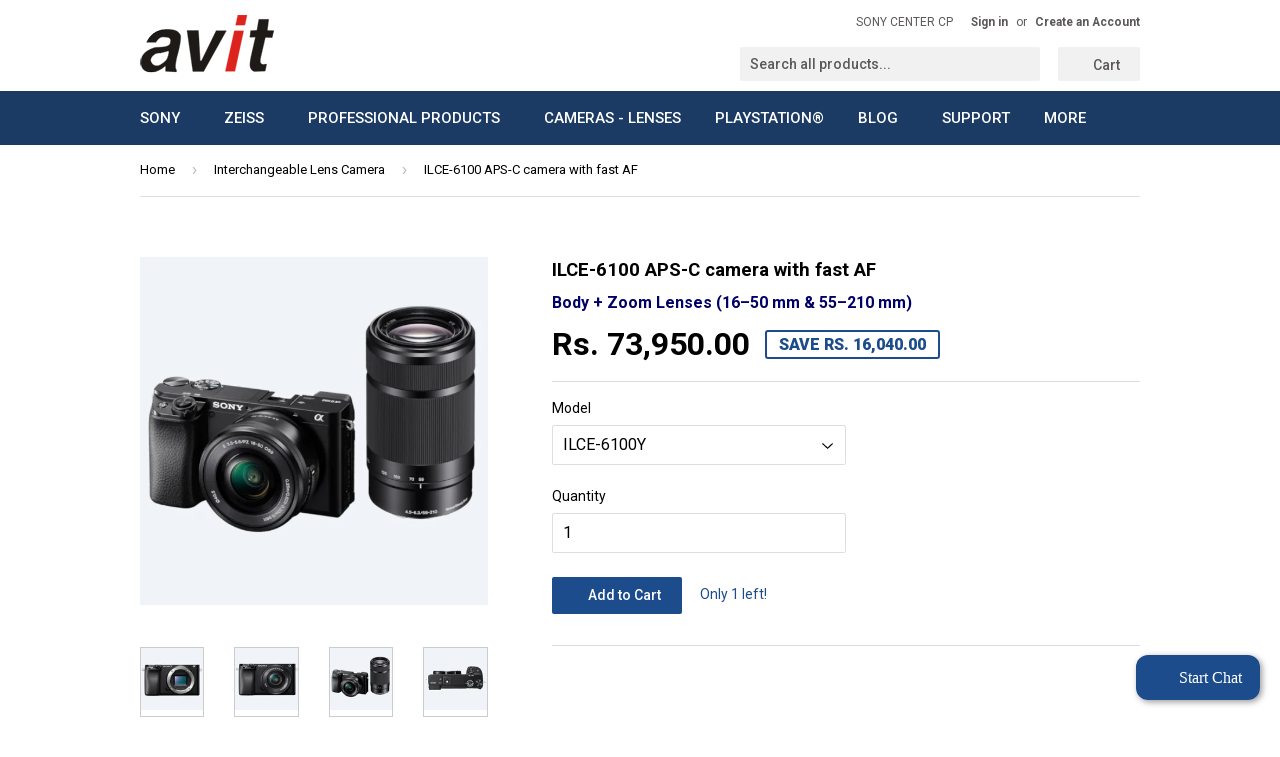

--- FILE ---
content_type: text/html; charset=utf-8
request_url: https://www.avitdigital.com/collections/interchangeable-lens-camera/products/6100-aps-c-camera-with-fast-af-1
body_size: 23580
content:
<!doctype html>
<!--[if lt IE 7]><html class="no-js lt-ie9 lt-ie8 lt-ie7" lang="en"> <![endif]-->
<!--[if IE 7]><html class="no-js lt-ie9 lt-ie8" lang="en"> <![endif]-->
<!--[if IE 8]><html class="no-js lt-ie9" lang="en"> <![endif]-->
<!--[if IE 9 ]><html class="ie9 no-js"> <![endif]-->
<!--[if (gt IE 9)|!(IE)]><!--> <html class="no-touch no-js"> <!--<![endif]-->
<head


  <!-- Basic page needs ================================================== -->
  <meta charset="utf-8">
  <meta http-equiv="X-UA-Compatible" content="IE=edge,chrome=1">
  <meta name="google-site-verification" content="WIAjMxDU2jlOxcbFPL4EUPGZmQSjxyFxUuoziX9cfRA" />

  
  <link rel="shortcut icon" href="//www.avitdigital.com/cdn/shop/t/2/assets/favicon.png?v=135790355204889678831726469068" type="image/png" />
  


  <!-- Title and description ================================================== -->
  <title>
  Sony ILCE-6100Y APS-C camera with fast AF &ndash; Avit Digital 
  </title>

  
  <meta name="description" content="sony camera ILCE-6100Y, ILCE-6100L sony camera, sony service center, camera price ILCE-6100Y, Real-time Tracking, avit digital">
  

  <!-- Product meta ================================================== -->
  
  <meta property="og:type" content="product">
  <meta property="og:title" content="ILCE-6100 APS-C camera with fast AF">
  <meta property="og:url" content="https://www.avitdigital.com/products/6100-aps-c-camera-with-fast-af-1">
  
  <meta property="og:image" content="http://www.avitdigital.com/cdn/shop/products/01_8f06f25a-bb55-4600-9612-7032409c47ef_grande.jpg?v=1613125343">
  <meta property="og:image:secure_url" content="https://www.avitdigital.com/cdn/shop/products/01_8f06f25a-bb55-4600-9612-7032409c47ef_grande.jpg?v=1613125343">
  
  <meta property="og:image" content="http://www.avitdigital.com/cdn/shop/products/02_c9502372-b424-4489-bcd7-7bf3a92f9e58_grande.jpg?v=1613125351">
  <meta property="og:image:secure_url" content="https://www.avitdigital.com/cdn/shop/products/02_c9502372-b424-4489-bcd7-7bf3a92f9e58_grande.jpg?v=1613125351">
  
  <meta property="og:image" content="http://www.avitdigital.com/cdn/shop/products/03_cff93ebf-29a2-4af7-922c-8a886980bc8d_grande.jpg?v=1613125361">
  <meta property="og:image:secure_url" content="https://www.avitdigital.com/cdn/shop/products/03_cff93ebf-29a2-4af7-922c-8a886980bc8d_grande.jpg?v=1613125361">
  
  <meta property="og:price:amount" content="61,390.00">
  <meta property="og:price:currency" content="INR">


  <meta property="og:description" content="sony camera ILCE-6100Y, ILCE-6100L sony camera, sony service center, camera price ILCE-6100Y, Real-time Tracking, avit digital">

  <meta property="og:site_name" content="Avit Digital ">

  


<meta name="twitter:card" content="summary">

  <meta name="twitter:site" content="@avitdigital">



  <meta name="twitter:card" content="product">
  <meta name="twitter:title" content="ILCE-6100 APS-C camera with fast AF">
  <meta name="twitter:description" content="Real-time Tracking Follow your subject with reliable precisionKeeping active subjects in constant, steady focus is absolutely vital to capturing every important moment, whether you&#39;re covering a sporting event or documenting everyday life. Sony&#39;s sophisticated AI-based subject-tracking algorithms won&#39;t let you down, processing massive volumes of spatial data at high speed and in real time. Real-time Eye AF for human Real-time Eye AF provides continuous eye tracking when shooting portraits in motion. You can prioritise either the left or the right eye, and it works even when the face is partially hidden, backlit or facing downwards. Fast continuous shooting at up to 11 frames per second, with AF/AE Impressively speedy internal processing and the high-capacity buffer memory mean you can fire off continuous shots at up to 11fps with after-view or 8fps for real-time preview, with minimal display lag. You can">
  <meta name="twitter:image" content="https://www.avitdigital.com/cdn/shop/products/01_8f06f25a-bb55-4600-9612-7032409c47ef_medium.jpg?v=1613125343">
  <meta name="twitter:image:width" content="240">
  <meta name="twitter:image:height" content="240">



  <!-- Helpers ================================================== -->
  <link rel="canonical" href="https://www.avitdigital.com/products/6100-aps-c-camera-with-fast-af-1">
  <meta name="viewport" content="width=device-width,initial-scale=1">

  

  <!-- CSS ================================================== -->
  <link href="//www.avitdigital.com/cdn/shop/t/2/assets/timber.scss.css?v=125991978981066053231726469083" rel="stylesheet" type="text/css" media="all" />
  
  
  
  <link href="//fonts.googleapis.com/css?family=Roboto:400,700" rel="stylesheet" type="text/css" media="all" />


  


  



  <!-- Header hook for plugins ================================================== -->
  <script>window.performance && window.performance.mark && window.performance.mark('shopify.content_for_header.start');</script><meta name="google-site-verification" content="U--g09t98pBXNUjT1Jgds8uf0Xqp6wlq3WDdbq1GW8g">
<meta id="shopify-digital-wallet" name="shopify-digital-wallet" content="/10907126/digital_wallets/dialog">
<link rel="alternate" type="application/json+oembed" href="https://www.avitdigital.com/products/6100-aps-c-camera-with-fast-af-1.oembed">
<script async="async" src="/checkouts/internal/preloads.js?locale=en-IN"></script>
<script id="shopify-features" type="application/json">{"accessToken":"af8be690202c89188060d22199cbbbda","betas":["rich-media-storefront-analytics"],"domain":"www.avitdigital.com","predictiveSearch":true,"shopId":10907126,"locale":"en"}</script>
<script>var Shopify = Shopify || {};
Shopify.shop = "avitdigital-com.myshopify.com";
Shopify.locale = "en";
Shopify.currency = {"active":"INR","rate":"1.0"};
Shopify.country = "IN";
Shopify.theme = {"name":"Supply","id":79390407,"schema_name":null,"schema_version":null,"theme_store_id":679,"role":"main"};
Shopify.theme.handle = "null";
Shopify.theme.style = {"id":null,"handle":null};
Shopify.cdnHost = "www.avitdigital.com/cdn";
Shopify.routes = Shopify.routes || {};
Shopify.routes.root = "/";</script>
<script type="module">!function(o){(o.Shopify=o.Shopify||{}).modules=!0}(window);</script>
<script>!function(o){function n(){var o=[];function n(){o.push(Array.prototype.slice.apply(arguments))}return n.q=o,n}var t=o.Shopify=o.Shopify||{};t.loadFeatures=n(),t.autoloadFeatures=n()}(window);</script>
<script id="shop-js-analytics" type="application/json">{"pageType":"product"}</script>
<script defer="defer" async type="module" src="//www.avitdigital.com/cdn/shopifycloud/shop-js/modules/v2/client.init-shop-cart-sync_BdyHc3Nr.en.esm.js"></script>
<script defer="defer" async type="module" src="//www.avitdigital.com/cdn/shopifycloud/shop-js/modules/v2/chunk.common_Daul8nwZ.esm.js"></script>
<script type="module">
  await import("//www.avitdigital.com/cdn/shopifycloud/shop-js/modules/v2/client.init-shop-cart-sync_BdyHc3Nr.en.esm.js");
await import("//www.avitdigital.com/cdn/shopifycloud/shop-js/modules/v2/chunk.common_Daul8nwZ.esm.js");

  window.Shopify.SignInWithShop?.initShopCartSync?.({"fedCMEnabled":true,"windoidEnabled":true});

</script>
<script>(function() {
  var isLoaded = false;
  function asyncLoad() {
    if (isLoaded) return;
    isLoaded = true;
    var urls = ["https:\/\/chimpstatic.com\/mcjs-connected\/js\/users\/9ff0987a61b9c1198ccb7c1b6\/5dfaf579c76b6204f8e33581b.js?shop=avitdigital-com.myshopify.com","https:\/\/unify.smsgupshup.com\/WhatsApp\/Analytics\/widgets\/shopify\/live_whatsapp_chat\/load.php?shop=avitdigital-com.myshopify.com","https:\/\/unify.smsgupshup.com\/WhatsApp\/Analytics\/widgets\/shopify\/live_whatsapp_chat\/load.php?shop=avitdigital-com.myshopify.com","https:\/\/unify.smsgupshup.com\/WhatsApp\/Analytics\/widgets\/shopify\/live_whatsapp_chat\/load.php?shop=avitdigital-com.myshopify.com","https:\/\/unify.smsgupshup.com\/WhatsApp\/Analytics\/widgets\/shopify\/live_whatsapp_chat\/load.php?shop=avitdigital-com.myshopify.com","https:\/\/unify.smsgupshup.com\/WhatsApp\/Analytics\/widgets\/shopify\/live_whatsapp_chat\/load.php?shop=avitdigital-com.myshopify.com","https:\/\/unify.smsgupshup.com\/WhatsApp\/Analytics\/widgets\/shopify\/live_whatsapp_chat\/load.php?shop=avitdigital-com.myshopify.com"];
    for (var i = 0; i < urls.length; i++) {
      var s = document.createElement('script');
      s.type = 'text/javascript';
      s.async = true;
      s.src = urls[i];
      var x = document.getElementsByTagName('script')[0];
      x.parentNode.insertBefore(s, x);
    }
  };
  if(window.attachEvent) {
    window.attachEvent('onload', asyncLoad);
  } else {
    window.addEventListener('load', asyncLoad, false);
  }
})();</script>
<script id="__st">var __st={"a":10907126,"offset":19800,"reqid":"5ec6e1ea-6afe-47bf-8422-fb6c2d94668e-1768939949","pageurl":"www.avitdigital.com\/collections\/interchangeable-lens-camera\/products\/6100-aps-c-camera-with-fast-af-1","u":"e744dcc904d0","p":"product","rtyp":"product","rid":4687828648023};</script>
<script>window.ShopifyPaypalV4VisibilityTracking = true;</script>
<script id="captcha-bootstrap">!function(){'use strict';const t='contact',e='account',n='new_comment',o=[[t,t],['blogs',n],['comments',n],[t,'customer']],c=[[e,'customer_login'],[e,'guest_login'],[e,'recover_customer_password'],[e,'create_customer']],r=t=>t.map((([t,e])=>`form[action*='/${t}']:not([data-nocaptcha='true']) input[name='form_type'][value='${e}']`)).join(','),a=t=>()=>t?[...document.querySelectorAll(t)].map((t=>t.form)):[];function s(){const t=[...o],e=r(t);return a(e)}const i='password',u='form_key',d=['recaptcha-v3-token','g-recaptcha-response','h-captcha-response',i],f=()=>{try{return window.sessionStorage}catch{return}},m='__shopify_v',_=t=>t.elements[u];function p(t,e,n=!1){try{const o=window.sessionStorage,c=JSON.parse(o.getItem(e)),{data:r}=function(t){const{data:e,action:n}=t;return t[m]||n?{data:e,action:n}:{data:t,action:n}}(c);for(const[e,n]of Object.entries(r))t.elements[e]&&(t.elements[e].value=n);n&&o.removeItem(e)}catch(o){console.error('form repopulation failed',{error:o})}}const l='form_type',E='cptcha';function T(t){t.dataset[E]=!0}const w=window,h=w.document,L='Shopify',v='ce_forms',y='captcha';let A=!1;((t,e)=>{const n=(g='f06e6c50-85a8-45c8-87d0-21a2b65856fe',I='https://cdn.shopify.com/shopifycloud/storefront-forms-hcaptcha/ce_storefront_forms_captcha_hcaptcha.v1.5.2.iife.js',D={infoText:'Protected by hCaptcha',privacyText:'Privacy',termsText:'Terms'},(t,e,n)=>{const o=w[L][v],c=o.bindForm;if(c)return c(t,g,e,D).then(n);var r;o.q.push([[t,g,e,D],n]),r=I,A||(h.body.append(Object.assign(h.createElement('script'),{id:'captcha-provider',async:!0,src:r})),A=!0)});var g,I,D;w[L]=w[L]||{},w[L][v]=w[L][v]||{},w[L][v].q=[],w[L][y]=w[L][y]||{},w[L][y].protect=function(t,e){n(t,void 0,e),T(t)},Object.freeze(w[L][y]),function(t,e,n,w,h,L){const[v,y,A,g]=function(t,e,n){const i=e?o:[],u=t?c:[],d=[...i,...u],f=r(d),m=r(i),_=r(d.filter((([t,e])=>n.includes(e))));return[a(f),a(m),a(_),s()]}(w,h,L),I=t=>{const e=t.target;return e instanceof HTMLFormElement?e:e&&e.form},D=t=>v().includes(t);t.addEventListener('submit',(t=>{const e=I(t);if(!e)return;const n=D(e)&&!e.dataset.hcaptchaBound&&!e.dataset.recaptchaBound,o=_(e),c=g().includes(e)&&(!o||!o.value);(n||c)&&t.preventDefault(),c&&!n&&(function(t){try{if(!f())return;!function(t){const e=f();if(!e)return;const n=_(t);if(!n)return;const o=n.value;o&&e.removeItem(o)}(t);const e=Array.from(Array(32),(()=>Math.random().toString(36)[2])).join('');!function(t,e){_(t)||t.append(Object.assign(document.createElement('input'),{type:'hidden',name:u})),t.elements[u].value=e}(t,e),function(t,e){const n=f();if(!n)return;const o=[...t.querySelectorAll(`input[type='${i}']`)].map((({name:t})=>t)),c=[...d,...o],r={};for(const[a,s]of new FormData(t).entries())c.includes(a)||(r[a]=s);n.setItem(e,JSON.stringify({[m]:1,action:t.action,data:r}))}(t,e)}catch(e){console.error('failed to persist form',e)}}(e),e.submit())}));const S=(t,e)=>{t&&!t.dataset[E]&&(n(t,e.some((e=>e===t))),T(t))};for(const o of['focusin','change'])t.addEventListener(o,(t=>{const e=I(t);D(e)&&S(e,y())}));const B=e.get('form_key'),M=e.get(l),P=B&&M;t.addEventListener('DOMContentLoaded',(()=>{const t=y();if(P)for(const e of t)e.elements[l].value===M&&p(e,B);[...new Set([...A(),...v().filter((t=>'true'===t.dataset.shopifyCaptcha))])].forEach((e=>S(e,t)))}))}(h,new URLSearchParams(w.location.search),n,t,e,['guest_login'])})(!0,!0)}();</script>
<script integrity="sha256-4kQ18oKyAcykRKYeNunJcIwy7WH5gtpwJnB7kiuLZ1E=" data-source-attribution="shopify.loadfeatures" defer="defer" src="//www.avitdigital.com/cdn/shopifycloud/storefront/assets/storefront/load_feature-a0a9edcb.js" crossorigin="anonymous"></script>
<script data-source-attribution="shopify.dynamic_checkout.dynamic.init">var Shopify=Shopify||{};Shopify.PaymentButton=Shopify.PaymentButton||{isStorefrontPortableWallets:!0,init:function(){window.Shopify.PaymentButton.init=function(){};var t=document.createElement("script");t.src="https://www.avitdigital.com/cdn/shopifycloud/portable-wallets/latest/portable-wallets.en.js",t.type="module",document.head.appendChild(t)}};
</script>
<script data-source-attribution="shopify.dynamic_checkout.buyer_consent">
  function portableWalletsHideBuyerConsent(e){var t=document.getElementById("shopify-buyer-consent"),n=document.getElementById("shopify-subscription-policy-button");t&&n&&(t.classList.add("hidden"),t.setAttribute("aria-hidden","true"),n.removeEventListener("click",e))}function portableWalletsShowBuyerConsent(e){var t=document.getElementById("shopify-buyer-consent"),n=document.getElementById("shopify-subscription-policy-button");t&&n&&(t.classList.remove("hidden"),t.removeAttribute("aria-hidden"),n.addEventListener("click",e))}window.Shopify?.PaymentButton&&(window.Shopify.PaymentButton.hideBuyerConsent=portableWalletsHideBuyerConsent,window.Shopify.PaymentButton.showBuyerConsent=portableWalletsShowBuyerConsent);
</script>
<script data-source-attribution="shopify.dynamic_checkout.cart.bootstrap">document.addEventListener("DOMContentLoaded",(function(){function t(){return document.querySelector("shopify-accelerated-checkout-cart, shopify-accelerated-checkout")}if(t())Shopify.PaymentButton.init();else{new MutationObserver((function(e,n){t()&&(Shopify.PaymentButton.init(),n.disconnect())})).observe(document.body,{childList:!0,subtree:!0})}}));
</script>

<script>window.performance && window.performance.mark && window.performance.mark('shopify.content_for_header.end');</script>

  

<!--[if lt IE 9]>
<script src="//cdnjs.cloudflare.com/ajax/libs/html5shiv/3.7.2/html5shiv.min.js" type="text/javascript"></script>
<script src="//www.avitdigital.com/cdn/shop/t/2/assets/respond.min.js?v=52248677837542619231449747233" type="text/javascript"></script>
<link href="//www.avitdigital.com/cdn/shop/t/2/assets/respond-proxy.html" id="respond-proxy" rel="respond-proxy" />
<link href="//www.avitdigital.com/search?q=c8841aa79dade86028e982a0ab270ab3" id="respond-redirect" rel="respond-redirect" />
<script src="//www.avitdigital.com/search?q=c8841aa79dade86028e982a0ab270ab3" type="text/javascript"></script>
<![endif]-->
<!--[if (lte IE 9) ]><script src="//www.avitdigital.com/cdn/shop/t/2/assets/match-media.min.js?v=159635276924582161481449747232" type="text/javascript"></script><![endif]-->


  
  

  <script src="//ajax.googleapis.com/ajax/libs/jquery/1.11.0/jquery.min.js" type="text/javascript"></script>
  <script src="//www.avitdigital.com/cdn/shop/t/2/assets/modernizr.min.js?v=26620055551102246001449747232" type="text/javascript"></script>
  <!-- Google tag (gtag.js) -->
<script async src="https://www.googletagmanager.com/gtag/js?id=AW-797978779"></script>
<script>
  window.dataLayer = window.dataLayer || [];
  function gtag(){dataLayer.push(arguments);}
  gtag('js', new Date());

  gtag('config', 'AW-797978779');
</script>

<!-- BEGIN app block: shopify://apps/ang-extra-menu/blocks/embed-app/ec904fae-fd98-4243-8db5-01051f1af95f -->



  <link
    rel="stylesheet"
    href="https://emenu.flastpick.com/data/avitdigital-com/hide_old_menu.css?v=1717378940"
  >








  <link rel="preconnect" href="https://fonts.googleapis.com">
  <link rel="preconnect" href="https://fonts.gstatic.com" crossorigin>
  <link href="https://fonts.googleapis.com/css2?family=Roboto:ital,wght@0,100;0,300;0,400;0,500;0,700;0,900;1,100;1,300;1,400;1,500;1,700;1,900&display=swap" rel="stylesheet">

<script id="nx8HmVar" type="text/javascript">
  const H2M_MARKET_ID = "497811543";
  const H2M_APP_IS_URL = "https://cdn.shopify.com/extensions/019bc9b2-e3d4-7a29-830b-cfaefa9b3454/hyper-menu-374/assets/h2m-app.js";
  const H2M_BREADCRUMB_URL = "https://cdn.shopify.com/extensions/019bc9b2-e3d4-7a29-830b-cfaefa9b3454/hyper-menu-374/assets/h2m-breadcrumbs.js";
  const NX8_HM_CURRENCY_FORMAT = "Rs. {{amount}}";
  const NX8_HM_LINKS = [{
      id: "main-menu",
      title: "Main Menu",
      items: ["/collections/television-projector","/pages/camera_lenses","/collections/professional-products","/collections/cameras-lenses","/collections/playstation","#","/pages/support","/collections/wacom","/collections/accessories","/pages/contact-us",],
  },{
      id: "footer",
      title: "Footer menu",
      items: ["/search","/pages/about-us","/pages/contact-us","https://www.avitdigital.com/collections/b-w-international","https://www.avitdigital.com/collections/wacom","/policies/terms-of-service","/policies/refund-policy",],
  },{
      id: "sony",
      title: "SONY",
      items: ["/collections/television-projector","/collections/personal-audio","/collections/home-audio","/collections/video-camera","/collections/interchangeable-lens-camera","/collections/professional-products","/collections/home-theatre-system","/collections/home-video","/collections/storage-media-and-batteries",],
  },{
      id: "zeiss",
      title: "ZEISS ",
      items: ["/collections/exolens-professional-lens-system","/collections/zeiss-photography","/collections/zeiss-cinematography","/collections/zeiss-sports-optics",],
  },{
      id: "cameras-lenses",
      title: "CAMERAS α lenses",
      items: [],
  },{
      id: "professional-products",
      title: "Professional Products",
      items: ["/collections/metabones-adaptors","/collections/b-w-international",],
  },{
      id: "blogs",
      title: "Blogs",
      items: ["/blogs/buying-guide",],
  },{
      id: "wacom",
      title: "Wacom",
      items: [],
  },{
      id: "enquiry",
      title: "ENQUIRY",
      items: ["/pages/pre-order",],
  },{
      id: "1064108052-child-b74c5e2181c451ddc6f5377494b354fc-legacy-blog",
      title: "Blog",
      items: ["/blogs/news","/blogs/buying-guide","/blogs/techspert-hacks",],
  },{
      id: "427871699031-child-b407411c51a080e6d26958d3e2ee6189-legacy-blog",
      title: "Blog",
      items: ["/blogs/news","/blogs/buying-guide","/blogs/techspert-hacks",],
  },{
      id: "360706055-child-76c14e12d37c3c1d136d3db52806271d-legacy-sony",
      title: "SONY",
      items: ["/collections/television-projector","/collections/personal-audio","/collections/home-audio","/collections/cameras-lenses","/collections/interchangeable-lens-camera","/collections/storage-media-and-batteries",],
  },{
      id: "427968594007-child-3e34a0bedad79cfd5143e3a3ff013d1c-legacy-home-audio",
      title: "Home Audio",
      items: ["/collections/home-theatre-system","/collections/home-video",],
  },{
      id: "372953479-child-69a80e8f77fb9e13828cddd83ed3e38d-legacy-zeiss",
      title: "ZEISS",
      items: ["/collections/zeiss-cinematography","/collections/zeiss-photography","/collections/zeiss-sports-optics","/collections/exolens-professional-lens-system",],
  },{
      id: "360706183-child-1cd86819c714f5bf193b057729bdefee-legacy-professional-products",
      title: "Professional Products",
      items: ["/collections/b-w-international","/collections/metabones-adaptors","/collections/professional-products",],
  },{
      id: "offers",
      title: "OFFERS",
      items: ["https://www.avitdigital.com/products/sony-wh-ch520-wireless-on-ear-bluetooth-headphones?_pos=2&_sid=863b80800&_ss=r","/products/carl-zeiss-10x25-terra-ed-binocular-with-free-sony-wh-ch510-headphones","/pages/offers",],
  },{
      id: "427968561239-child-4341b097e89b40e5fba6a6a1b7476681-legacy-cameras-lenses",
      title: "CAMERAS α lenses",
      items: ["/collections/professional-products",],
  },{
      id: "sony-center-cp",
      title: "SONY CENTER CP",
      items: [],
  },{
      id: "main-menu-2",
      title: "Main Menu 2",
      items: ["/","/collections/sony","/collections/zeiss",],
  },{
      id: "428768624727-child-a92b4ce027cf8aa083e6c8fb2ba40cb4-legacy-sony",
      title: "SONY",
      items: ["/collections/television-projector","/collections/personal-audio","/collections/home-audio","/collections/cameras-lenses","/collections/interchangeable-lens-camera","/collections/storage-media-and-batteries","/collections/sony",],
  },{
      id: "customer-account-main-menu",
      title: "Customer account main menu",
      items: ["/","https://shopify.com/10907126/account/orders?locale=en&region_country=IN",],
  },];
  window.nx8HmCurrencyFormat = NX8_HM_CURRENCY_FORMAT;
  window.nx8HmLinks = NX8_HM_LINKS;
  window.H2M_MOBILE_VERSION = "";
  window.H2M_LIVE_MENU_ID = "";
  const H2M_ADDED_FONT = 1;
  const H2M_SHOP_DOMAIN = "www.avitdigital.com";
  const H2M_MENU_MOBILE_ID = "";
  const H2M_MENU_VERSION = "1717378940";
  const H2M_APP_VERSION = 1;
</script>


  
  <div id="h2mCpData" style="display: none;" aria-hidden="true">
    
    
    
    
      
        
      
        
      
        
      
        
      
        
      
        
      
        
      
        
      
        
      
        
      
        
      
        
      
        
      
        
      
        
      
        
      
        
      
        
      
        
      
        
      
        
      
        
      
        
      
        
      
        
      
        
      
        
      
        
      
        
      
        
      
        
      
        
      
        
      
        
      
        
      
        
      
        
      
        
      
        
      
        
      
        
      
        
      
        
      
        
      
        
      
        
      
        
      
        
      
        
      
        
      
        
      
        
      
        
      
        
      
        
      
        
      
        
      
        
      
        
      
        
      
        
      
        
      
        
      
        
      
        
      
        
      
        
      
        
      
        
      
        
      
        
      
        
      
        
      
        
      
        
      
        
      
        
      
        
      
        
      
        
      
        
      
        
      
        
      
        
      
        
      
        
      
        
      
        
      
        
      
        
      
        
      
        
      
        
      
        
      
        
      
        
      
        
      
        
      
        
      
        
      
        
      
        
      
        
      
        
      
        
      
        
      
        
      
        
      
        
      
        
      
        
      
        
      
        
      
        
      
        
      
        
      
        
      
        
      
        
      
        
      
        
      
        
      
        
      
        
      
        
      
        
      
        
      
        
      
        
      
        
      
        
      
        
      
        
      
        
      
        
      
        
      
        
      
        
      
        
      
        
      
        
      
        
      
        
      
        
      
        
      
        
      
        
      
        
      
        
      
        
      
        
      
        
      
        
      
        
      
        
      
        
      
        
      
        
      
        
      
        
      
        
      
        
      
        
      
        
      
        
      
        
      
        
      
        
      
        
      
        
      
        
      
        
      
        
      
        
      
        
      
        
      
        
      
        
      
        
      
        
      
        
      
        
      
        
      
        
      
        
      
        
      
        
      
        
      
        
      
        
      
        
      
        
      
        
      
        
      
        
      
        
      
        
      
        
      
        
      
        
      
        
      
        
      
        
      
        
      
        
      
        
      
        
      
        
      
        
      
        
      
        
      
        
      
        
      
        
      
        
      
        
      
        
      
        
      
        
      
        
      
        
      
        
      
        
      
        
      
        
      
        
      
        
      
        
      
        
      
        
      
        
      
        
      
        
      
        
      
        
      
        
      
        
      
        
      
        
      
        
      
        
      
        
      
        
      
        
      
        
      
        
      
        
      
        
      
        
      
        
      
    
  </div>


  <link rel="stylesheet" href="https://cdn.shopify.com/extensions/019bc9b2-e3d4-7a29-830b-cfaefa9b3454/hyper-menu-374/assets/app-v1.css">
  <link href="https://cdn.shopify.com/extensions/019bc9b2-e3d4-7a29-830b-cfaefa9b3454/hyper-menu-374/assets/app-v1.js" as="script" rel="preload">
  <link
    rel="preload"
    href="https://emenu.flastpick.com/general/general-svg-sprite.txt?v=1"
    as="fetch"
    crossorigin="anonymous"
  >


<script
  type="text/javascript"
  src="https://emenu.flastpick.com/data/avitdigital-com/data.js?v=1717378940"
  defer="defer"
></script>


<!-- END app block --><script src="https://cdn.shopify.com/extensions/019bc9b2-e3d4-7a29-830b-cfaefa9b3454/hyper-menu-374/assets/h2m-app.js" type="text/javascript" defer="defer"></script>
<link href="https://cdn.shopify.com/extensions/019bc9b2-e3d4-7a29-830b-cfaefa9b3454/hyper-menu-374/assets/h2m-app.css" rel="stylesheet" type="text/css" media="all">
<link href="https://monorail-edge.shopifysvc.com" rel="dns-prefetch">
<script>(function(){if ("sendBeacon" in navigator && "performance" in window) {try {var session_token_from_headers = performance.getEntriesByType('navigation')[0].serverTiming.find(x => x.name == '_s').description;} catch {var session_token_from_headers = undefined;}var session_cookie_matches = document.cookie.match(/_shopify_s=([^;]*)/);var session_token_from_cookie = session_cookie_matches && session_cookie_matches.length === 2 ? session_cookie_matches[1] : "";var session_token = session_token_from_headers || session_token_from_cookie || "";function handle_abandonment_event(e) {var entries = performance.getEntries().filter(function(entry) {return /monorail-edge.shopifysvc.com/.test(entry.name);});if (!window.abandonment_tracked && entries.length === 0) {window.abandonment_tracked = true;var currentMs = Date.now();var navigation_start = performance.timing.navigationStart;var payload = {shop_id: 10907126,url: window.location.href,navigation_start,duration: currentMs - navigation_start,session_token,page_type: "product"};window.navigator.sendBeacon("https://monorail-edge.shopifysvc.com/v1/produce", JSON.stringify({schema_id: "online_store_buyer_site_abandonment/1.1",payload: payload,metadata: {event_created_at_ms: currentMs,event_sent_at_ms: currentMs}}));}}window.addEventListener('pagehide', handle_abandonment_event);}}());</script>
<script id="web-pixels-manager-setup">(function e(e,d,r,n,o){if(void 0===o&&(o={}),!Boolean(null===(a=null===(i=window.Shopify)||void 0===i?void 0:i.analytics)||void 0===a?void 0:a.replayQueue)){var i,a;window.Shopify=window.Shopify||{};var t=window.Shopify;t.analytics=t.analytics||{};var s=t.analytics;s.replayQueue=[],s.publish=function(e,d,r){return s.replayQueue.push([e,d,r]),!0};try{self.performance.mark("wpm:start")}catch(e){}var l=function(){var e={modern:/Edge?\/(1{2}[4-9]|1[2-9]\d|[2-9]\d{2}|\d{4,})\.\d+(\.\d+|)|Firefox\/(1{2}[4-9]|1[2-9]\d|[2-9]\d{2}|\d{4,})\.\d+(\.\d+|)|Chrom(ium|e)\/(9{2}|\d{3,})\.\d+(\.\d+|)|(Maci|X1{2}).+ Version\/(15\.\d+|(1[6-9]|[2-9]\d|\d{3,})\.\d+)([,.]\d+|)( \(\w+\)|)( Mobile\/\w+|) Safari\/|Chrome.+OPR\/(9{2}|\d{3,})\.\d+\.\d+|(CPU[ +]OS|iPhone[ +]OS|CPU[ +]iPhone|CPU IPhone OS|CPU iPad OS)[ +]+(15[._]\d+|(1[6-9]|[2-9]\d|\d{3,})[._]\d+)([._]\d+|)|Android:?[ /-](13[3-9]|1[4-9]\d|[2-9]\d{2}|\d{4,})(\.\d+|)(\.\d+|)|Android.+Firefox\/(13[5-9]|1[4-9]\d|[2-9]\d{2}|\d{4,})\.\d+(\.\d+|)|Android.+Chrom(ium|e)\/(13[3-9]|1[4-9]\d|[2-9]\d{2}|\d{4,})\.\d+(\.\d+|)|SamsungBrowser\/([2-9]\d|\d{3,})\.\d+/,legacy:/Edge?\/(1[6-9]|[2-9]\d|\d{3,})\.\d+(\.\d+|)|Firefox\/(5[4-9]|[6-9]\d|\d{3,})\.\d+(\.\d+|)|Chrom(ium|e)\/(5[1-9]|[6-9]\d|\d{3,})\.\d+(\.\d+|)([\d.]+$|.*Safari\/(?![\d.]+ Edge\/[\d.]+$))|(Maci|X1{2}).+ Version\/(10\.\d+|(1[1-9]|[2-9]\d|\d{3,})\.\d+)([,.]\d+|)( \(\w+\)|)( Mobile\/\w+|) Safari\/|Chrome.+OPR\/(3[89]|[4-9]\d|\d{3,})\.\d+\.\d+|(CPU[ +]OS|iPhone[ +]OS|CPU[ +]iPhone|CPU IPhone OS|CPU iPad OS)[ +]+(10[._]\d+|(1[1-9]|[2-9]\d|\d{3,})[._]\d+)([._]\d+|)|Android:?[ /-](13[3-9]|1[4-9]\d|[2-9]\d{2}|\d{4,})(\.\d+|)(\.\d+|)|Mobile Safari.+OPR\/([89]\d|\d{3,})\.\d+\.\d+|Android.+Firefox\/(13[5-9]|1[4-9]\d|[2-9]\d{2}|\d{4,})\.\d+(\.\d+|)|Android.+Chrom(ium|e)\/(13[3-9]|1[4-9]\d|[2-9]\d{2}|\d{4,})\.\d+(\.\d+|)|Android.+(UC? ?Browser|UCWEB|U3)[ /]?(15\.([5-9]|\d{2,})|(1[6-9]|[2-9]\d|\d{3,})\.\d+)\.\d+|SamsungBrowser\/(5\.\d+|([6-9]|\d{2,})\.\d+)|Android.+MQ{2}Browser\/(14(\.(9|\d{2,})|)|(1[5-9]|[2-9]\d|\d{3,})(\.\d+|))(\.\d+|)|K[Aa][Ii]OS\/(3\.\d+|([4-9]|\d{2,})\.\d+)(\.\d+|)/},d=e.modern,r=e.legacy,n=navigator.userAgent;return n.match(d)?"modern":n.match(r)?"legacy":"unknown"}(),u="modern"===l?"modern":"legacy",c=(null!=n?n:{modern:"",legacy:""})[u],f=function(e){return[e.baseUrl,"/wpm","/b",e.hashVersion,"modern"===e.buildTarget?"m":"l",".js"].join("")}({baseUrl:d,hashVersion:r,buildTarget:u}),m=function(e){var d=e.version,r=e.bundleTarget,n=e.surface,o=e.pageUrl,i=e.monorailEndpoint;return{emit:function(e){var a=e.status,t=e.errorMsg,s=(new Date).getTime(),l=JSON.stringify({metadata:{event_sent_at_ms:s},events:[{schema_id:"web_pixels_manager_load/3.1",payload:{version:d,bundle_target:r,page_url:o,status:a,surface:n,error_msg:t},metadata:{event_created_at_ms:s}}]});if(!i)return console&&console.warn&&console.warn("[Web Pixels Manager] No Monorail endpoint provided, skipping logging."),!1;try{return self.navigator.sendBeacon.bind(self.navigator)(i,l)}catch(e){}var u=new XMLHttpRequest;try{return u.open("POST",i,!0),u.setRequestHeader("Content-Type","text/plain"),u.send(l),!0}catch(e){return console&&console.warn&&console.warn("[Web Pixels Manager] Got an unhandled error while logging to Monorail."),!1}}}}({version:r,bundleTarget:l,surface:e.surface,pageUrl:self.location.href,monorailEndpoint:e.monorailEndpoint});try{o.browserTarget=l,function(e){var d=e.src,r=e.async,n=void 0===r||r,o=e.onload,i=e.onerror,a=e.sri,t=e.scriptDataAttributes,s=void 0===t?{}:t,l=document.createElement("script"),u=document.querySelector("head"),c=document.querySelector("body");if(l.async=n,l.src=d,a&&(l.integrity=a,l.crossOrigin="anonymous"),s)for(var f in s)if(Object.prototype.hasOwnProperty.call(s,f))try{l.dataset[f]=s[f]}catch(e){}if(o&&l.addEventListener("load",o),i&&l.addEventListener("error",i),u)u.appendChild(l);else{if(!c)throw new Error("Did not find a head or body element to append the script");c.appendChild(l)}}({src:f,async:!0,onload:function(){if(!function(){var e,d;return Boolean(null===(d=null===(e=window.Shopify)||void 0===e?void 0:e.analytics)||void 0===d?void 0:d.initialized)}()){var d=window.webPixelsManager.init(e)||void 0;if(d){var r=window.Shopify.analytics;r.replayQueue.forEach((function(e){var r=e[0],n=e[1],o=e[2];d.publishCustomEvent(r,n,o)})),r.replayQueue=[],r.publish=d.publishCustomEvent,r.visitor=d.visitor,r.initialized=!0}}},onerror:function(){return m.emit({status:"failed",errorMsg:"".concat(f," has failed to load")})},sri:function(e){var d=/^sha384-[A-Za-z0-9+/=]+$/;return"string"==typeof e&&d.test(e)}(c)?c:"",scriptDataAttributes:o}),m.emit({status:"loading"})}catch(e){m.emit({status:"failed",errorMsg:(null==e?void 0:e.message)||"Unknown error"})}}})({shopId: 10907126,storefrontBaseUrl: "https://www.avitdigital.com",extensionsBaseUrl: "https://extensions.shopifycdn.com/cdn/shopifycloud/web-pixels-manager",monorailEndpoint: "https://monorail-edge.shopifysvc.com/unstable/produce_batch",surface: "storefront-renderer",enabledBetaFlags: ["2dca8a86"],webPixelsConfigList: [{"id":"348389463","configuration":"{\"config\":\"{\\\"pixel_id\\\":\\\"G-8S3XD1R395\\\",\\\"target_country\\\":\\\"IN\\\",\\\"gtag_events\\\":[{\\\"type\\\":\\\"begin_checkout\\\",\\\"action_label\\\":\\\"G-8S3XD1R395\\\"},{\\\"type\\\":\\\"search\\\",\\\"action_label\\\":\\\"G-8S3XD1R395\\\"},{\\\"type\\\":\\\"view_item\\\",\\\"action_label\\\":[\\\"G-8S3XD1R395\\\",\\\"MC-YP0XP8L3EV\\\"]},{\\\"type\\\":\\\"purchase\\\",\\\"action_label\\\":[\\\"G-8S3XD1R395\\\",\\\"MC-YP0XP8L3EV\\\"]},{\\\"type\\\":\\\"page_view\\\",\\\"action_label\\\":[\\\"G-8S3XD1R395\\\",\\\"MC-YP0XP8L3EV\\\"]},{\\\"type\\\":\\\"add_payment_info\\\",\\\"action_label\\\":\\\"G-8S3XD1R395\\\"},{\\\"type\\\":\\\"add_to_cart\\\",\\\"action_label\\\":\\\"G-8S3XD1R395\\\"}],\\\"enable_monitoring_mode\\\":false}\"}","eventPayloadVersion":"v1","runtimeContext":"OPEN","scriptVersion":"b2a88bafab3e21179ed38636efcd8a93","type":"APP","apiClientId":1780363,"privacyPurposes":[],"dataSharingAdjustments":{"protectedCustomerApprovalScopes":["read_customer_address","read_customer_email","read_customer_name","read_customer_personal_data","read_customer_phone"]}},{"id":"177340503","configuration":"{\"pixel_id\":\"556840233316378\",\"pixel_type\":\"facebook_pixel\",\"metaapp_system_user_token\":\"-\"}","eventPayloadVersion":"v1","runtimeContext":"OPEN","scriptVersion":"ca16bc87fe92b6042fbaa3acc2fbdaa6","type":"APP","apiClientId":2329312,"privacyPurposes":["ANALYTICS","MARKETING","SALE_OF_DATA"],"dataSharingAdjustments":{"protectedCustomerApprovalScopes":["read_customer_address","read_customer_email","read_customer_name","read_customer_personal_data","read_customer_phone"]}},{"id":"shopify-app-pixel","configuration":"{}","eventPayloadVersion":"v1","runtimeContext":"STRICT","scriptVersion":"0450","apiClientId":"shopify-pixel","type":"APP","privacyPurposes":["ANALYTICS","MARKETING"]},{"id":"shopify-custom-pixel","eventPayloadVersion":"v1","runtimeContext":"LAX","scriptVersion":"0450","apiClientId":"shopify-pixel","type":"CUSTOM","privacyPurposes":["ANALYTICS","MARKETING"]}],isMerchantRequest: false,initData: {"shop":{"name":"Avit Digital ","paymentSettings":{"currencyCode":"INR"},"myshopifyDomain":"avitdigital-com.myshopify.com","countryCode":"IN","storefrontUrl":"https:\/\/www.avitdigital.com"},"customer":null,"cart":null,"checkout":null,"productVariants":[{"price":{"amount":73950.0,"currencyCode":"INR"},"product":{"title":"ILCE-6100 APS-C camera with fast AF","vendor":"Sony","id":"4687828648023","untranslatedTitle":"ILCE-6100 APS-C camera with fast AF","url":"\/products\/6100-aps-c-camera-with-fast-af-1","type":"Interchangeable Lens Camera"},"id":"32490169729111","image":{"src":"\/\/www.avitdigital.com\/cdn\/shop\/products\/03_cff93ebf-29a2-4af7-922c-8a886980bc8d.jpg?v=1613125361"},"sku":"Body + Zoom Lenses (16–50 mm \u0026 55–210 mm)","title":"ILCE-6100Y","untranslatedTitle":"ILCE-6100Y"},{"price":{"amount":61390.0,"currencyCode":"INR"},"product":{"title":"ILCE-6100 APS-C camera with fast AF","vendor":"Sony","id":"4687828648023","untranslatedTitle":"ILCE-6100 APS-C camera with fast AF","url":"\/products\/6100-aps-c-camera-with-fast-af-1","type":"Interchangeable Lens Camera"},"id":"32490169761879","image":{"src":"\/\/www.avitdigital.com\/cdn\/shop\/products\/02_c9502372-b424-4489-bcd7-7bf3a92f9e58.jpg?v=1613125351"},"sku":"Body + 16–50 mm Power Zoom Lens","title":"ILCE-6100L","untranslatedTitle":"ILCE-6100L"}],"purchasingCompany":null},},"https://www.avitdigital.com/cdn","fcfee988w5aeb613cpc8e4bc33m6693e112",{"modern":"","legacy":""},{"shopId":"10907126","storefrontBaseUrl":"https:\/\/www.avitdigital.com","extensionBaseUrl":"https:\/\/extensions.shopifycdn.com\/cdn\/shopifycloud\/web-pixels-manager","surface":"storefront-renderer","enabledBetaFlags":"[\"2dca8a86\"]","isMerchantRequest":"false","hashVersion":"fcfee988w5aeb613cpc8e4bc33m6693e112","publish":"custom","events":"[[\"page_viewed\",{}],[\"product_viewed\",{\"productVariant\":{\"price\":{\"amount\":73950.0,\"currencyCode\":\"INR\"},\"product\":{\"title\":\"ILCE-6100 APS-C camera with fast AF\",\"vendor\":\"Sony\",\"id\":\"4687828648023\",\"untranslatedTitle\":\"ILCE-6100 APS-C camera with fast AF\",\"url\":\"\/products\/6100-aps-c-camera-with-fast-af-1\",\"type\":\"Interchangeable Lens Camera\"},\"id\":\"32490169729111\",\"image\":{\"src\":\"\/\/www.avitdigital.com\/cdn\/shop\/products\/03_cff93ebf-29a2-4af7-922c-8a886980bc8d.jpg?v=1613125361\"},\"sku\":\"Body + Zoom Lenses (16–50 mm \u0026 55–210 mm)\",\"title\":\"ILCE-6100Y\",\"untranslatedTitle\":\"ILCE-6100Y\"}}]]"});</script><script>
  window.ShopifyAnalytics = window.ShopifyAnalytics || {};
  window.ShopifyAnalytics.meta = window.ShopifyAnalytics.meta || {};
  window.ShopifyAnalytics.meta.currency = 'INR';
  var meta = {"product":{"id":4687828648023,"gid":"gid:\/\/shopify\/Product\/4687828648023","vendor":"Sony","type":"Interchangeable Lens Camera","handle":"6100-aps-c-camera-with-fast-af-1","variants":[{"id":32490169729111,"price":7395000,"name":"ILCE-6100 APS-C camera with fast AF - ILCE-6100Y","public_title":"ILCE-6100Y","sku":"Body + Zoom Lenses (16–50 mm \u0026 55–210 mm)"},{"id":32490169761879,"price":6139000,"name":"ILCE-6100 APS-C camera with fast AF - ILCE-6100L","public_title":"ILCE-6100L","sku":"Body + 16–50 mm Power Zoom Lens"}],"remote":false},"page":{"pageType":"product","resourceType":"product","resourceId":4687828648023,"requestId":"5ec6e1ea-6afe-47bf-8422-fb6c2d94668e-1768939949"}};
  for (var attr in meta) {
    window.ShopifyAnalytics.meta[attr] = meta[attr];
  }
</script>
<script class="analytics">
  (function () {
    var customDocumentWrite = function(content) {
      var jquery = null;

      if (window.jQuery) {
        jquery = window.jQuery;
      } else if (window.Checkout && window.Checkout.$) {
        jquery = window.Checkout.$;
      }

      if (jquery) {
        jquery('body').append(content);
      }
    };

    var hasLoggedConversion = function(token) {
      if (token) {
        return document.cookie.indexOf('loggedConversion=' + token) !== -1;
      }
      return false;
    }

    var setCookieIfConversion = function(token) {
      if (token) {
        var twoMonthsFromNow = new Date(Date.now());
        twoMonthsFromNow.setMonth(twoMonthsFromNow.getMonth() + 2);

        document.cookie = 'loggedConversion=' + token + '; expires=' + twoMonthsFromNow;
      }
    }

    var trekkie = window.ShopifyAnalytics.lib = window.trekkie = window.trekkie || [];
    if (trekkie.integrations) {
      return;
    }
    trekkie.methods = [
      'identify',
      'page',
      'ready',
      'track',
      'trackForm',
      'trackLink'
    ];
    trekkie.factory = function(method) {
      return function() {
        var args = Array.prototype.slice.call(arguments);
        args.unshift(method);
        trekkie.push(args);
        return trekkie;
      };
    };
    for (var i = 0; i < trekkie.methods.length; i++) {
      var key = trekkie.methods[i];
      trekkie[key] = trekkie.factory(key);
    }
    trekkie.load = function(config) {
      trekkie.config = config || {};
      trekkie.config.initialDocumentCookie = document.cookie;
      var first = document.getElementsByTagName('script')[0];
      var script = document.createElement('script');
      script.type = 'text/javascript';
      script.onerror = function(e) {
        var scriptFallback = document.createElement('script');
        scriptFallback.type = 'text/javascript';
        scriptFallback.onerror = function(error) {
                var Monorail = {
      produce: function produce(monorailDomain, schemaId, payload) {
        var currentMs = new Date().getTime();
        var event = {
          schema_id: schemaId,
          payload: payload,
          metadata: {
            event_created_at_ms: currentMs,
            event_sent_at_ms: currentMs
          }
        };
        return Monorail.sendRequest("https://" + monorailDomain + "/v1/produce", JSON.stringify(event));
      },
      sendRequest: function sendRequest(endpointUrl, payload) {
        // Try the sendBeacon API
        if (window && window.navigator && typeof window.navigator.sendBeacon === 'function' && typeof window.Blob === 'function' && !Monorail.isIos12()) {
          var blobData = new window.Blob([payload], {
            type: 'text/plain'
          });

          if (window.navigator.sendBeacon(endpointUrl, blobData)) {
            return true;
          } // sendBeacon was not successful

        } // XHR beacon

        var xhr = new XMLHttpRequest();

        try {
          xhr.open('POST', endpointUrl);
          xhr.setRequestHeader('Content-Type', 'text/plain');
          xhr.send(payload);
        } catch (e) {
          console.log(e);
        }

        return false;
      },
      isIos12: function isIos12() {
        return window.navigator.userAgent.lastIndexOf('iPhone; CPU iPhone OS 12_') !== -1 || window.navigator.userAgent.lastIndexOf('iPad; CPU OS 12_') !== -1;
      }
    };
    Monorail.produce('monorail-edge.shopifysvc.com',
      'trekkie_storefront_load_errors/1.1',
      {shop_id: 10907126,
      theme_id: 79390407,
      app_name: "storefront",
      context_url: window.location.href,
      source_url: "//www.avitdigital.com/cdn/s/trekkie.storefront.cd680fe47e6c39ca5d5df5f0a32d569bc48c0f27.min.js"});

        };
        scriptFallback.async = true;
        scriptFallback.src = '//www.avitdigital.com/cdn/s/trekkie.storefront.cd680fe47e6c39ca5d5df5f0a32d569bc48c0f27.min.js';
        first.parentNode.insertBefore(scriptFallback, first);
      };
      script.async = true;
      script.src = '//www.avitdigital.com/cdn/s/trekkie.storefront.cd680fe47e6c39ca5d5df5f0a32d569bc48c0f27.min.js';
      first.parentNode.insertBefore(script, first);
    };
    trekkie.load(
      {"Trekkie":{"appName":"storefront","development":false,"defaultAttributes":{"shopId":10907126,"isMerchantRequest":null,"themeId":79390407,"themeCityHash":"3798623059559805860","contentLanguage":"en","currency":"INR","eventMetadataId":"5775df45-505e-4e7d-879b-9a859757fa0f"},"isServerSideCookieWritingEnabled":true,"monorailRegion":"shop_domain","enabledBetaFlags":["65f19447"]},"Session Attribution":{},"S2S":{"facebookCapiEnabled":true,"source":"trekkie-storefront-renderer","apiClientId":580111}}
    );

    var loaded = false;
    trekkie.ready(function() {
      if (loaded) return;
      loaded = true;

      window.ShopifyAnalytics.lib = window.trekkie;

      var originalDocumentWrite = document.write;
      document.write = customDocumentWrite;
      try { window.ShopifyAnalytics.merchantGoogleAnalytics.call(this); } catch(error) {};
      document.write = originalDocumentWrite;

      window.ShopifyAnalytics.lib.page(null,{"pageType":"product","resourceType":"product","resourceId":4687828648023,"requestId":"5ec6e1ea-6afe-47bf-8422-fb6c2d94668e-1768939949","shopifyEmitted":true});

      var match = window.location.pathname.match(/checkouts\/(.+)\/(thank_you|post_purchase)/)
      var token = match? match[1]: undefined;
      if (!hasLoggedConversion(token)) {
        setCookieIfConversion(token);
        window.ShopifyAnalytics.lib.track("Viewed Product",{"currency":"INR","variantId":32490169729111,"productId":4687828648023,"productGid":"gid:\/\/shopify\/Product\/4687828648023","name":"ILCE-6100 APS-C camera with fast AF - ILCE-6100Y","price":"73950.00","sku":"Body + Zoom Lenses (16–50 mm \u0026 55–210 mm)","brand":"Sony","variant":"ILCE-6100Y","category":"Interchangeable Lens Camera","nonInteraction":true,"remote":false},undefined,undefined,{"shopifyEmitted":true});
      window.ShopifyAnalytics.lib.track("monorail:\/\/trekkie_storefront_viewed_product\/1.1",{"currency":"INR","variantId":32490169729111,"productId":4687828648023,"productGid":"gid:\/\/shopify\/Product\/4687828648023","name":"ILCE-6100 APS-C camera with fast AF - ILCE-6100Y","price":"73950.00","sku":"Body + Zoom Lenses (16–50 mm \u0026 55–210 mm)","brand":"Sony","variant":"ILCE-6100Y","category":"Interchangeable Lens Camera","nonInteraction":true,"remote":false,"referer":"https:\/\/www.avitdigital.com\/collections\/interchangeable-lens-camera\/products\/6100-aps-c-camera-with-fast-af-1"});
      }
    });


        var eventsListenerScript = document.createElement('script');
        eventsListenerScript.async = true;
        eventsListenerScript.src = "//www.avitdigital.com/cdn/shopifycloud/storefront/assets/shop_events_listener-3da45d37.js";
        document.getElementsByTagName('head')[0].appendChild(eventsListenerScript);

})();</script>
  <script>
  if (!window.ga || (window.ga && typeof window.ga !== 'function')) {
    window.ga = function ga() {
      (window.ga.q = window.ga.q || []).push(arguments);
      if (window.Shopify && window.Shopify.analytics && typeof window.Shopify.analytics.publish === 'function') {
        window.Shopify.analytics.publish("ga_stub_called", {}, {sendTo: "google_osp_migration"});
      }
      console.error("Shopify's Google Analytics stub called with:", Array.from(arguments), "\nSee https://help.shopify.com/manual/promoting-marketing/pixels/pixel-migration#google for more information.");
    };
    if (window.Shopify && window.Shopify.analytics && typeof window.Shopify.analytics.publish === 'function') {
      window.Shopify.analytics.publish("ga_stub_initialized", {}, {sendTo: "google_osp_migration"});
    }
  }
</script>
<script
  defer
  src="https://www.avitdigital.com/cdn/shopifycloud/perf-kit/shopify-perf-kit-3.0.4.min.js"
  data-application="storefront-renderer"
  data-shop-id="10907126"
  data-render-region="gcp-us-central1"
  data-page-type="product"
  data-theme-instance-id="79390407"
  data-theme-name=""
  data-theme-version=""
  data-monorail-region="shop_domain"
  data-resource-timing-sampling-rate="10"
  data-shs="true"
  data-shs-beacon="true"
  data-shs-export-with-fetch="true"
  data-shs-logs-sample-rate="1"
  data-shs-beacon-endpoint="https://www.avitdigital.com/api/collect"
></script>
</head>

<body id="" class="template-product"
       >

  <header class="site-header" role="banner">
    <div class="wrapper">

      <div class="grid--full">
        <div class="grid-item large--one-half">
          
            <div class="h1 header-logo" itemscope itemtype="http://schema.org/Organization">
          
            
              <a href="/" itemprop="url">
                <img src="//www.avitdigital.com/cdn/shop/t/2/assets/logo.png?v=6994379587925005081450865420" alt="Avit Digital " itemprop="logo">
              </a>
            
          
            </div>
          
        </div>

        <div class="grid-item large--one-half text-center large--text-right">
          
            <div class="site-header--text-links">
              
                SONY CENTER CP
              

              
                <span class="site-header--meta-links medium-down--hide">
                  
                    <a href="https://shopify.com/10907126/account?locale=en&amp;region_country=IN" id="customer_login_link">Sign in</a>
                    
                    <span class="site-header--spacer">or</span>
                    <a href="https://shopify.com/10907126/account?locale=en" id="customer_register_link">Create an Account</a>
                    
                  
                </span>
              
            </div>

            <br class="medium-down--hide">
          

          <form action="/search" method="get" class="search-bar" role="search">
  <input type="hidden" name="type" value="product">

  <input type="search" name="q" value="" placeholder="Search all products..." aria-label="Search all products...">
  <button type="submit" class="search-bar--submit icon-fallback-text">
    <span class="icon icon-search" aria-hidden="true"></span>
    <span class="fallback-text">Search</span>
  </button>
</form>


          <a href="/cart" class="header-cart-btn cart-toggle">
            <span class="icon icon-cart"></span>
            Cart <span class="cart-count cart-badge--desktop hidden-count">0</span>
          </a>
        </div>
      </div>

    </div>
  </header>

  <nav class="nav-bar" role="navigation">
    <div class="wrapper">
      <form action="/search" method="get" class="search-bar" role="search">
  <input type="hidden" name="type" value="product">

  <input type="search" name="q" value="" placeholder="Search all products..." aria-label="Search all products...">
  <button type="submit" class="search-bar--submit icon-fallback-text">
    <span class="icon icon-search" aria-hidden="true"></span>
    <span class="fallback-text">Search</span>
  </button>
</form>

      <ul class="site-nav" id="accessibleNav">
  
  <li class="large--hide">
    <a href="/">Home</a>
  </li>
  
  
    
    
      <li class="site-nav--has-dropdown" aria-haspopup="true">
        <a href="/collections/television-projector">
          SONY
          <span class="icon-fallback-text">
            <span class="icon icon-arrow-down" aria-hidden="true"></span>
          </span>
        </a>
        <ul class="site-nav--dropdown">
          
            <li ><a href="/collections/television-projector">Television &amp; Projector</a></li>
          
            <li ><a href="/collections/personal-audio">Personal Audio</a></li>
          
            <li ><a href="/collections/home-audio">Home Audio</a></li>
          
            <li ><a href="/collections/cameras-lenses">CAMERAS α lenses</a></li>
          
            <li class="site-nav--active"><a href="/collections/interchangeable-lens-camera">Interchangeable Lens Camera</a></li>
          
            <li ><a href="/collections/storage-media-and-batteries">Storage Media and Batteries</a></li>
          
        </ul>
      </li>
    
  
    
    
      <li class="site-nav--has-dropdown" aria-haspopup="true">
        <a href="/pages/camera_lenses">
          ZEISS
          <span class="icon-fallback-text">
            <span class="icon icon-arrow-down" aria-hidden="true"></span>
          </span>
        </a>
        <ul class="site-nav--dropdown">
          
            <li ><a href="/collections/zeiss-cinematography">Cinematography</a></li>
          
            <li ><a href="/collections/zeiss-photography">Photography</a></li>
          
            <li ><a href="/collections/zeiss-sports-optics">Sports Optics</a></li>
          
            <li ><a href="/collections/exolens-professional-lens-system">ExoLens Professional Lens System</a></li>
          
        </ul>
      </li>
    
  
    
    
      <li class="site-nav--has-dropdown" aria-haspopup="true">
        <a href="/collections/professional-products">
          Professional Products
          <span class="icon-fallback-text">
            <span class="icon icon-arrow-down" aria-hidden="true"></span>
          </span>
        </a>
        <ul class="site-nav--dropdown">
          
            <li ><a href="/collections/b-w-international">B&amp;W International</a></li>
          
            <li ><a href="/collections/metabones-adaptors">Metabones Adaptors</a></li>
          
            <li ><a href="/collections/professional-products">SONY</a></li>
          
        </ul>
      </li>
    
  
    
    
      <li >
        <a href="/collections/cameras-lenses">CAMERAS - Lenses</a>
      </li>
    
  
    
    
      <li >
        <a href="/collections/playstation"> PlayStation®</a>
      </li>
    
  
    
    
      <li class="site-nav--has-dropdown" aria-haspopup="true">
        <a href="#">
          Blog
          <span class="icon-fallback-text">
            <span class="icon icon-arrow-down" aria-hidden="true"></span>
          </span>
        </a>
        <ul class="site-nav--dropdown">
          
            <li ><a href="/blogs/news">Tech Buzz</a></li>
          
            <li ><a href="/blogs/buying-guide">Tech Seekers Guide</a></li>
          
            <li ><a href="/blogs/techspert-hacks">Techspert Hacks</a></li>
          
        </ul>
      </li>
    
  
    
    
      <li >
        <a href="/pages/support">Support </a>
      </li>
    
  
    
    
      <li >
        <a href="/collections/wacom">Wacom</a>
      </li>
    
  
    
    
      <li >
        <a href="/collections/accessories">Accessories</a>
      </li>
    
  
    
    
      <li >
        <a href="/pages/contact-us">Contact Us</a>
      </li>
    
  

  
    
      <li class="customer-navlink large--hide"><a href="https://shopify.com/10907126/account?locale=en&amp;region_country=IN" id="customer_login_link">Sign in</a></li>
      
      <li class="customer-navlink large--hide"><a href="https://shopify.com/10907126/account?locale=en" id="customer_register_link">Create an Account</a></li>
      
    
  
</ul>

    </div>
  </nav>

  <div id="mobileNavBar">
    <div class="display-table-cell">
      <a class="menu-toggle mobileNavBar-link">Menu</a>
    </div>
    <div class="display-table-cell">
      <a href="/cart" class="cart-toggle mobileNavBar-link">
        <span class="icon icon-cart"></span>
        Cart <span class="cart-count hidden-count">0</span>
      </a>
    </div>
  </div>

  <main class="wrapper main-content" role="main">

    



<nav class="breadcrumb" role="navigation" aria-label="breadcrumbs">
  <a href="/" title="Back to the frontpage">Home</a>

  

    
      <span class="divider" aria-hidden="true">&rsaquo;</span>
      
        
        <a href="/collections/interchangeable-lens-camera" title="">Interchangeable Lens Camera</a>
      
    
    <span class="divider" aria-hidden="true">&rsaquo;</span>
    <span class="breadcrumb--truncate">ILCE-6100 APS-C camera with fast AF</span>

  
</nav>



<div class="grid" itemscope itemtype="http://schema.org/Product">
  <meta itemprop="url" content="https://www.avitdigital.com/products/6100-aps-c-camera-with-fast-af-1">
  <meta itemprop="image" content="//www.avitdigital.com/cdn/shop/products/01_8f06f25a-bb55-4600-9612-7032409c47ef_grande.jpg?v=1613125343">

  <div class="grid-item large--two-fifths">
    <div class="grid">
      <div class="grid-item large--eleven-twelfths text-center">
        <div class="product-photo-container" id="productPhoto">
          
          <img id="productPhotoImg" src="//www.avitdigital.com/cdn/shop/products/03_cff93ebf-29a2-4af7-922c-8a886980bc8d_grande.jpg?v=1613125361" alt="ILCE-6100Y"  data-zoom="//www.avitdigital.com/cdn/shop/products/03_cff93ebf-29a2-4af7-922c-8a886980bc8d_1024x1024.jpg?v=1613125361">
        </div>
        
          <ul class="product-photo-thumbs grid-uniform" id="productThumbs">

            
              <li class="grid-item medium-down--one-quarter large--one-quarter">
                <a href="//www.avitdigital.com/cdn/shop/products/01_8f06f25a-bb55-4600-9612-7032409c47ef_grande.jpg?v=1613125343" class="product-photo-thumb">
                  <img src="//www.avitdigital.com/cdn/shop/products/01_8f06f25a-bb55-4600-9612-7032409c47ef_small.jpg?v=1613125343" alt="ILCE-6100">
                </a>
              </li>
            
              <li class="grid-item medium-down--one-quarter large--one-quarter">
                <a href="//www.avitdigital.com/cdn/shop/products/02_c9502372-b424-4489-bcd7-7bf3a92f9e58_grande.jpg?v=1613125351" class="product-photo-thumb">
                  <img src="//www.avitdigital.com/cdn/shop/products/02_c9502372-b424-4489-bcd7-7bf3a92f9e58_small.jpg?v=1613125351" alt="ILCE-6100L">
                </a>
              </li>
            
              <li class="grid-item medium-down--one-quarter large--one-quarter">
                <a href="//www.avitdigital.com/cdn/shop/products/03_cff93ebf-29a2-4af7-922c-8a886980bc8d_grande.jpg?v=1613125361" class="product-photo-thumb">
                  <img src="//www.avitdigital.com/cdn/shop/products/03_cff93ebf-29a2-4af7-922c-8a886980bc8d_small.jpg?v=1613125361" alt="ILCE-6100Y">
                </a>
              </li>
            
              <li class="grid-item medium-down--one-quarter large--one-quarter">
                <a href="//www.avitdigital.com/cdn/shop/products/04_cb8fa29d-f108-407d-827b-2d1c4d4e7166_grande.jpg?v=1613125326" class="product-photo-thumb">
                  <img src="//www.avitdigital.com/cdn/shop/products/04_cb8fa29d-f108-407d-827b-2d1c4d4e7166_small.jpg?v=1613125326" alt="ILCE-6100 APS-C camera with fast AF">
                </a>
              </li>
            

          </ul>
        

      </div>
    </div>

  </div>

  <div class="grid-item large--three-fifths">

    <h2 itemprop="name">ILCE-6100 APS-C camera with fast AF</h2>
    <h3 style="color:#000066;"><span class="variant-sku"></span></h3>

    

    <div itemprop="offers" itemscope itemtype="http://schema.org/Offer">

      

 <meta itemprop="priceCurrency"  content="INR">
      <meta itemprop="price" content="73,950.00" >
      

  
      <ul class="inline-list product-meta">
        <li><span id="productPrice" class="h2">
            







<small>Rs. 73,950.00</small>
          </span>
        </li>
        
        <li>
          <span id="comparePrice" class="sale-tag large">
            
            
            





Save Rs. 16,040



          </span>
        </li>
        
        
          <li class="product-meta--review">
            <span class="shopify-product-reviews-badge" data-id="4687828648023"></span>
          </li>
        
      </ul>

      <hr id="variantBreak" class="hr--clear hr--small">

      <link itemprop="availability" href="http://schema.org/InStock">

      <form action="/cart/add" method="post" enctype="multipart/form-data" id="addToCartForm">
        <select name="id" id="productSelect" class="product-variants">
          
            

              <option  selected="selected"  data-sku="Body + Zoom Lenses (16–50 mm & 55–210 mm)" value="32490169729111">ILCE-6100Y - Rs. 73,950.00</option>

            
          
            
              <option disabled="disabled">
                ILCE-6100L - Sold Out
              </option>
            
          
        </select>

        
          <label for="quantity" class="quantity-selector">Quantity</label>
          <input type="number" id="quantity" name="quantity" value="1" min="1" class="quantity-selector">
        

        <button type="submit" name="add" id="addToCart" class="btn">
          <span class="icon icon-cart"></span>
          <span id="addToCartText">Add to Cart</span>
        </button>
        
        
          <span id="variantQuantity" class="variant-quantity"></span>
        
      </form>

      <hr>

    </div>

    <div class="product-v rte" itemprop="description">
     <div style="text-align: left;" data-mce-fragment="1" data-mce-style="text-align: left;"><img style="float: none;" alt="ILCE-6100" src="https://cdn.shopify.com/s/files/1/1090/7126/files/05_9d67d0ff-2f1b-42e0-a519-be7975527d44.jpg?v=1613125380" data-mce-fragment="1" data-mce-src="https://cdn.shopify.com/s/files/1/1090/7126/files/05_9d67d0ff-2f1b-42e0-a519-be7975527d44.jpg?v=1613125380" data-mce-style="float: none;"></div>
<h3 style="text-align: left;" data-mce-fragment="1" data-mce-style="text-align: left;">Real-time Tracking<br>
</h3>
<div style="text-align: left;" data-mce-fragment="1" data-mce-style="text-align: left;">
<strong>Follow your subject with reliable precision</strong><br>Keeping active subjects in constant, steady focus is absolutely vital to capturing every important moment, whether you're covering a sporting event or documenting everyday life. Sony's sophisticated AI-based subject-tracking algorithms won't let you down, processing massive volumes of spatial data at high speed and in real time.<br><br>
</div>
<div style="text-align: left;" data-mce-fragment="1" data-mce-style="text-align: left;"><img src="https://www.sony.co.in/image/9b287ebf43acd83547b2261ab6f3adeb?fmt=jpeg&amp;wid=720&amp;qlt=85" alt="Real-time Tracking" style="float: none;"></div>
<h3 style="text-align: left;" data-mce-fragment="1" data-mce-style="text-align: left;">Real-time Eye AF for human<br>
</h3>
<div style="text-align: left;" data-mce-fragment="1" data-mce-style="text-align: left;">Real-time Eye AF provides continuous eye tracking when shooting portraits in motion. You can prioritise either the left or the right eye, and it works even when the face is partially hidden, backlit or facing downwards.<br><br>
</div>
<div style="text-align: left;"><img style="float: none;" alt="Real-time Eye AF for human" src="https://www.sony.co.in/image/24095cb730d44d2f4f45cd81965bf095?fmt=jpeg&amp;wid=600&amp;qlt=85"></div>
<h3>Fast continuous shooting at up to 11 frames per second, with AF/AE</h3>
<p>Impressively speedy internal processing and the high-capacity buffer memory mean you can fire off continuous shots at up to 11fps with after-view or 8fps for real-time preview, with minimal display lag. You can take around 77 shots in JPEG (Standard) format in one continuous burst.</p>
<div style="text-align: left;"><img style="float: none;" alt="Fast continuous shooting at up to 11 frames per second, with AF/AE" src="https://www.sony.co.in/image/d958901f690e01564939473fc86d6f8a?fmt=jpeg&amp;wid=600&amp;qlt=85"></div>
<h3>Cleaner images in dimly lit settings<br>
</h3>
<p>Improved noise suppression produces cleaner images in dark settings where high-sensitivity shooting is required. The native ISO sensitivity reaches a maximum ISO 32000, with expanded ISO sensitivity up to ISO 51200 for stills. Noise reduction is particularly effective in the frequently used medium-to-high sensitivity range.</p>
<div style="text-align: left;"><img style="float: none;" alt="Cleaner images in dimly lit settings" src="https://www.sony.co.in/image/ac2a7fbbf6820d07640b265ea9c4d1f0?fmt=jpeg&amp;wid=720&amp;qlt=85"></div>
<h3>High-resolution 4K movie recording<br>
</h3>
<p>Full pixel readout, with no pixel binning, processes approximately 2.4 times as much information as is required for 4K (QFHD: 3840 x 2160) recording, to produce movies with extraordinary detail, depth and realism.</p>
<div style="text-align: start;"><img src="https://www.sony.co.in/image/114abff2725e8dafdc1cba25aa319dc1?fmt=jpeg&amp;wid=720&amp;qlt=85" alt="High-resolution 4K movie recording" style="float: none;"></div>
<h3 style="text-align: start;">
<br>SPECIFICATIONS AND FEATURES<br>
</h3>
<div style="text-align: start;">
<ul>
<li>Fast 0.02 sec. AF, with 425 phase-detection AF points</li>
<li>High-resolution 4K movie recording</li>
<li>24.2-megapixel Exmor CMOS sensor</li>
<li>Real-time Tracking, Real-time Eye AF, Eye AF for Animals</li>
<li>180° tiltable LCD touchscreen for easier self-portraits and high- and low-angle shots</li>
</ul>
<p><strong>LENS COMPATIBILITY: </strong>Sony E-mount lenses<br><strong>SENSOR TYPE : </strong>APS-C type (23.5 x 15.6 mm), Exmor® CMOS sensor<br><strong>NUMBER OF PIXELS (EFFECTIVE): </strong>Approx. 24.2 megapixels<br><strong>ISO SENSITIVITY (RECOMMENDED EXPOSURE INDEX): </strong>Still images: ISO 100–32000 (ISO numbers up to ISO 51200 can be set as expanded ISO range.), AUTO (ISO 100–6400, selectable lower limit and upper limit), Movies: ISO 100–32000 equivalent, AUTO (ISO 100–6400, selectable lower limit and upper limit)<br><strong>BATTERY LIFE (STILL IMAGES): </strong>Approx. 380 shots (Viewfinder)/Approx. 420 shots (LCD monitor) (CIPA standard)12<br><strong>VIEWFINDER TYPE: </strong>1.0 cm (0.39-type) electronic viewfinder (colour)<br><strong>MONITOR TYPE: </strong>7.5 cm (3.0-type) wide type TFT</p>
</div>
<div style="text-align: left;" data-mce-fragment="1" data-mce-style="text-align: left;"></div>
   <!--start-->  
  <!--     <div>
  <ul class="tabs">
    <li><a href="#tab-1">Features</a></li>
    <li><a href="#tab-2">Specifications</a></li>
    
  </ul>
  <div id="tab-1">
  <div style="text-align: left;" data-mce-fragment="1" data-mce-style="text-align: left;"><img style="float: none;" alt="ILCE-6100" src="https://cdn.shopify.com/s/files/1/1090/7126/files/05_9d67d0ff-2f1b-42e0-a519-be7975527d44.jpg?v=1613125380" data-mce-fragment="1" data-mce-src="https://cdn.shopify.com/s/files/1/1090/7126/files/05_9d67d0ff-2f1b-42e0-a519-be7975527d44.jpg?v=1613125380" data-mce-style="float: none;"></div>
<h3 style="text-align: left;" data-mce-fragment="1" data-mce-style="text-align: left;">Real-time Tracking<br>
</h3>
<div style="text-align: left;" data-mce-fragment="1" data-mce-style="text-align: left;">
<strong>Follow your subject with reliable precision</strong><br>Keeping active subjects in constant, steady focus is absolutely vital to capturing every important moment, whether you're covering a sporting event or documenting everyday life. Sony's sophisticated AI-based subject-tracking algorithms won't let you down, processing massive volumes of spatial data at high speed and in real time.<br><br>
</div>
<div style="text-align: left;" data-mce-fragment="1" data-mce-style="text-align: left;"><img src="https://www.sony.co.in/image/9b287ebf43acd83547b2261ab6f3adeb?fmt=jpeg&amp;wid=720&amp;qlt=85" alt="Real-time Tracking" style="float: none;"></div>
<h3 style="text-align: left;" data-mce-fragment="1" data-mce-style="text-align: left;">Real-time Eye AF for human<br>
</h3>
<div style="text-align: left;" data-mce-fragment="1" data-mce-style="text-align: left;">Real-time Eye AF provides continuous eye tracking when shooting portraits in motion. You can prioritise either the left or the right eye, and it works even when the face is partially hidden, backlit or facing downwards.<br><br>
</div>
<div style="text-align: left;"><img style="float: none;" alt="Real-time Eye AF for human" src="https://www.sony.co.in/image/24095cb730d44d2f4f45cd81965bf095?fmt=jpeg&amp;wid=600&amp;qlt=85"></div>
<h3>Fast continuous shooting at up to 11 frames per second, with AF/AE</h3>
<p>Impressively speedy internal processing and the high-capacity buffer memory mean you can fire off continuous shots at up to 11fps with after-view or 8fps for real-time preview, with minimal display lag. You can take around 77 shots in JPEG (Standard) format in one continuous burst.</p>
<div style="text-align: left;"><img style="float: none;" alt="Fast continuous shooting at up to 11 frames per second, with AF/AE" src="https://www.sony.co.in/image/d958901f690e01564939473fc86d6f8a?fmt=jpeg&amp;wid=600&amp;qlt=85"></div>
<h3>Cleaner images in dimly lit settings<br>
</h3>
<p>Improved noise suppression produces cleaner images in dark settings where high-sensitivity shooting is required. The native ISO sensitivity reaches a maximum ISO 32000, with expanded ISO sensitivity up to ISO 51200 for stills. Noise reduction is particularly effective in the frequently used medium-to-high sensitivity range.</p>
<div style="text-align: left;"><img style="float: none;" alt="Cleaner images in dimly lit settings" src="https://www.sony.co.in/image/ac2a7fbbf6820d07640b265ea9c4d1f0?fmt=jpeg&amp;wid=720&amp;qlt=85"></div>
<h3>High-resolution 4K movie recording<br>
</h3>
<p>Full pixel readout, with no pixel binning, processes approximately 2.4 times as much information as is required for 4K (QFHD: 3840 x 2160) recording, to produce movies with extraordinary detail, depth and realism.</p>
<div style="text-align: start;"><img src="https://www.sony.co.in/image/114abff2725e8dafdc1cba25aa319dc1?fmt=jpeg&amp;wid=720&amp;qlt=85" alt="High-resolution 4K movie recording" style="float: none;"></div>
<h3 style="text-align: start;">
<br>SPECIFICATIONS AND FEATURES<br>
</h3>
<div style="text-align: start;">
<ul>
<li>Fast 0.02 sec. AF, with 425 phase-detection AF points</li>
<li>High-resolution 4K movie recording</li>
<li>24.2-megapixel Exmor CMOS sensor</li>
<li>Real-time Tracking, Real-time Eye AF, Eye AF for Animals</li>
<li>180° tiltable LCD touchscreen for easier self-portraits and high- and low-angle shots</li>
</ul>
<p><strong>LENS COMPATIBILITY: </strong>Sony E-mount lenses<br><strong>SENSOR TYPE : </strong>APS-C type (23.5 x 15.6 mm), Exmor® CMOS sensor<br><strong>NUMBER OF PIXELS (EFFECTIVE): </strong>Approx. 24.2 megapixels<br><strong>ISO SENSITIVITY (RECOMMENDED EXPOSURE INDEX): </strong>Still images: ISO 100–32000 (ISO numbers up to ISO 51200 can be set as expanded ISO range.), AUTO (ISO 100–6400, selectable lower limit and upper limit), Movies: ISO 100–32000 equivalent, AUTO (ISO 100–6400, selectable lower limit and upper limit)<br><strong>BATTERY LIFE (STILL IMAGES): </strong>Approx. 380 shots (Viewfinder)/Approx. 420 shots (LCD monitor) (CIPA standard)12<br><strong>VIEWFINDER TYPE: </strong>1.0 cm (0.39-type) electronic viewfinder (colour)<br><strong>MONITOR TYPE: </strong>7.5 cm (3.0-type) wide type TFT</p>
</div>
<div style="text-align: left;" data-mce-fragment="1" data-mce-style="text-align: left;"></div>
  </div>
  <div id="tab-2">
       
  </div>
         
</div>-->
        </div>

    
      



<div class="social-sharing is-default" data-permalink="https://www.avitdigital.com/products/6100-aps-c-camera-with-fast-af-1">

  
    <a target="_blank" href="//www.facebook.com/sharer.php?u=https://www.avitdigital.com/products/6100-aps-c-camera-with-fast-af-1" class="share-facebook">
      <span class="icon icon-facebook"></span>
      <span class="share-title">Share</span>
      
        <span class="share-count">0</span>
      
    </a>
  

  
    <a target="_blank" href="//twitter.com/share?text=ILCE-6100%20APS-C%20camera%20with%20fast%20AF&amp;url=https://www.avitdigital.com/products/6100-aps-c-camera-with-fast-af-1;source=webclient" class="share-twitter">
      <span class="icon icon-twitter"></span>
      <span class="share-title">Tweet</span>
      
        <span class="share-count">0</span>
      
    </a>
  

  

    
      <a target="_blank" href="//pinterest.com/pin/create/button/?url=https://www.avitdigital.com/products/6100-aps-c-camera-with-fast-af-1&amp;media=http://www.avitdigital.com/cdn/shop/products/01_8f06f25a-bb55-4600-9612-7032409c47ef_1024x1024.jpg?v=1613125343&amp;description=ILCE-6100%20APS-C%20camera%20with%20fast%20AF" class="share-pinterest">
        <span class="icon icon-pinterest"></span>
        <span class="share-title">Pin it</span>
        
          <span class="share-count">0</span>
        
      </a>
    

    
      <a target="_blank" href="//fancy.com/fancyit?ItemURL=https://www.avitdigital.com/products/6100-aps-c-camera-with-fast-af-1&amp;Title=ILCE-6100%20APS-C%20camera%20with%20fast%20AF&amp;Category=Other&amp;ImageURL=//www.avitdigital.com/cdn/shop/products/01_8f06f25a-bb55-4600-9612-7032409c47ef_1024x1024.jpg?v=1613125343" class="share-fancy">
        <span class="icon icon-fancy"></span>
        <span class="share-title">Fancy</span>
      </a>
    

  

  
    <a target="_blank" href="//plus.google.com/share?url=https://www.avitdigital.com/products/6100-aps-c-camera-with-fast-af-1" class="share-google">
      <!-- Cannot get Google+ share count with JS yet -->
      <span class="icon icon-google"></span>
      
        <span class="share-count">+1</span>
      
    </a>
  

</div>

    

  </div>
</div>


  
  





  <hr>
  <span class="h1">We Also Recommend</span>
  <div class="grid-uniform">
    
    
    
      
        
          












<div class="grid-item large--one-fifth medium--one-third small--one-half sold-out on-sale">

  <a href="/collections/interchangeable-lens-camera/products/new-sony-alpha-ilce-7cm2l-full-frame-interchangeable-lens-mirrorless-vlog-camera-body-28-60-mm-zoom-lens-made-for-creators-33-0-mp-artificial-intelligence-based-autofocus-4k-60p-recording-silver" class="product-grid-item">
    <div class="product-grid-image">
      <div class="product-grid-image--centered">
        
          <div class="badge badge--sold-out"><span class="badge-label">Sold Out</span></div>
        
        <img src="//www.avitdigital.com/cdn/shop/files/A7CM2L-Silver-condition-Parameter-1_1024x10242x_large.png?v=1700569548" alt="New Sony Alpha ILCE-7CM2L Full-Frame Interchangeable Lens Mirrorless Vlog Camera (Body + 28-60 Mm Zoom Lens) | Made For Creators| 33.0 MP| Artificial Intelligence Based Autofocus | 4K 60p Recording-Silver">
      </div>
    </div>

    <p>New Sony Alpha ILCE-7CM2L Full-Frame Interchangeable Lens Mirrorless Vlog Camera (Body + 28-60 Mm Zoom Lens) | Made For Creators| 33.0 MP| Artificial Intelligence Based Autofocus | 4K 60p Recording-Silver</p>

    <div class="product-item--price">
      <span class="h1 medium--left">
        







<small>Rs. 189,490.00</small>
      </span>

      
        <span class="sale-tag medium--right has-reviews">
          
          
          





Save Rs. 54,500



        </span>
      
    </div>

    
      <span class="shopify-product-reviews-badge" data-id="6954461724759"></span>
    
  </a>

</div>

        
      
    
      
        
          












<div class="grid-item large--one-fifth medium--one-third small--one-half sold-out on-sale">

  <a href="/collections/interchangeable-lens-camera/products/sony-alpha-ilce-7cm2-full-frame-mirrorless-vlog-camera-33-0-mp-4k-60p-ai-autofocus-body-only" class="product-grid-item">
    <div class="product-grid-image">
      <div class="product-grid-image--centered">
        
          <div class="badge badge--sold-out"><span class="badge-label">Sold Out</span></div>
        
        <img src="//www.avitdigital.com/cdn/shop/files/A7CM2-Black-condition-parameter-1_1024x10242x_large.png?v=1700566113" alt="Sony Alpha ILCE-7CM2 Full-Frame Mirrorless Vlog Camera | 33.0 MP | 4K 60p | AI Autofocus  (Body Only)">
      </div>
    </div>

    <p>Sony Alpha ILCE-7CM2 Full-Frame Mirrorless Vlog Camera | 33.0 MP | 4K 60p | AI Autofocus  (Body Only)</p>

    <div class="product-item--price">
      <span class="h1 medium--left">
        







<small>Rs. 187,880.00</small>
      </span>

      
        <span class="sale-tag medium--right has-reviews">
          
          
          





Save Rs. 27,110



        </span>
      
    </div>

    
      <span class="shopify-product-reviews-badge" data-id="6954415554647"></span>
    
  </a>

</div>

        
      
    
      
        
          












<div class="grid-item large--one-fifth medium--one-third small--one-half on-sale">

  <a href="/collections/interchangeable-lens-camera/products/zv-e1l-full-frame-vlog-camera-body-28-60-mm-zoom-lens" class="product-grid-item">
    <div class="product-grid-image">
      <div class="product-grid-image--centered">
        
        <img src="//www.avitdigital.com/cdn/shop/files/image011_3ee7056f-7d19-41f2-85d1-1f1b46fe5173_large.png?v=1691059210" alt="ZV-E1L full-frame vlog camera (Body + 28–60 mm zoom lens)">
      </div>
    </div>

    <p>ZV-E1L full-frame vlog camera (Body + 28–60 mm zoom lens)</p>

    <div class="product-item--price">
      <span class="h1 medium--left">
        







<small>Rs. 190,490.00</small>
      </span>

      
        <span class="sale-tag medium--right has-reviews">
          
          
          





Save Rs. 53,500



        </span>
      
    </div>

    
      <span class="shopify-product-reviews-badge" data-id="6897685528663"></span>
    
  </a>

</div>

        
      
    
      
        
          












<div class="grid-item large--one-fifth medium--one-third small--one-half on-sale">

  <a href="/collections/interchangeable-lens-camera/products/zv-e1-full-frame-vlog-camera-body-only" class="product-grid-item">
    <div class="product-grid-image">
      <div class="product-grid-image--centered">
        
        <img src="//www.avitdigital.com/cdn/shop/files/Screenshot2023-08-03at4.17.07PM_large.png?v=1691059664" alt="ZV-E1 full-frame vlog camera (Body Only)">
      </div>
    </div>

    <p>ZV-E1 full-frame vlog camera (Body Only)</p>

    <div class="product-item--price">
      <span class="h1 medium--left">
        







<small>Rs. 172,990.00</small>
      </span>

      
        <span class="sale-tag medium--right has-reviews">
          
          
          





Save Rs. 42,000



        </span>
      
    </div>

    
      <span class="shopify-product-reviews-badge" data-id="6897682808919"></span>
    
  </a>

</div>

        
      
    
      
        
          












<div class="grid-item large--one-fifth medium--one-third small--one-half on-sale">

  <a href="/collections/interchangeable-lens-camera/products/7r-v-full-frame-high-resolution-camera" class="product-grid-item">
    <div class="product-grid-image">
      <div class="product-grid-image--centered">
        
        <img src="//www.avitdigital.com/cdn/shop/products/01_d2ffae9c-45c6-4c73-a790-8132838b108e_large.jpg?v=1678759235" alt="α7R V full-frame high-resolution camera">
      </div>
    </div>

    <p>α7R V full-frame high-resolution camera</p>

    <div class="product-item--price">
      <span class="h1 medium--left">
        







<small>Rs. 282,990.00</small>
      </span>

      
        <span class="sale-tag medium--right has-reviews">
          
          
          





Save Rs. 71,000



        </span>
      
    </div>

    
      <span class="shopify-product-reviews-badge" data-id="6864809558103"></span>
    
  </a>

</div>

        
      
    
      
        
      
    
  </div>



<hr>
<div style="margin: auto;   width: 50%;    padding: 10px;">
  
<!--ProductEnquiry-->
<!-- Change or deletion of the name attributes in the input tag will lead to empty values on record submission-->
<form action='https://forms.zohopublic.in/avitdigitalprivatelimited/form/ProductEnquiry/formperma/WAUtBuiGolnl80__sYn40mQypbuoY0q4XduDzD7rj_4/htmlRecords/submit' name='form' id='form' method='POST' accept-charset='UTF-8' enctype='multipart/form-data'>
<input type="hidden" name="zf_referrer_name" value=""><!-- To Track referrals , place the referrer name within the " " in the above hidden input field -->
<input type="hidden" name="zf_redirect_url" value=""><!-- To redirect to a specific page after record submission , place the respective url within the " " in the above hidden input field -->
<input type="hidden" name="zc_gad" value=""><!-- If GCLID is enabled in Zoho CRM Integration, click details of AdWords Ads will be pushed to Zoho CRM -->
<input type="hidden" name="utm_source" value=""/>
<input type="hidden" name="utm_medium" value=""/>
<input type="hidden" name="utm_campaign" value=""/>
<input type="hidden" name="utm_term" value=""/>
<input type="hidden" name="utm_content" value=""/>
<input type="hidden" name="referrername" value=""/>
<h2>Product Enquiry</h2>
<p></p>
<!--Name-->
<label> 
</label>
<input type="text" maxlength="255" name="Name_First" fieldType=7 placeholder="First&#x20;Name" size="50" />
  <label> 
</label>
<input type="text" maxlength="255" name="Name_Last" fieldType=7 placeholder="Last&#x20;Name" size="50"/>
<!--Email-->
<label> 
</label>
<input type="text" maxlength="255" name="Email" value="" fieldType=9 placeholder="Email"size="50" />
<!--Multi Line-->
<label> 
</label>
<textarea name="MultiLine" maxlength="65535" placeholder="Message" size="50"></textarea>
<label></label>
  <button type="submit"><em>Submit</em></button></form>
<!--close Product Enquiry--></div>


  <hr>
  <div id="shopify-product-reviews" data-id="4687828648023"></div>


<style>
ul.tabs {
  border-bottom: 1px solid #DDDDDD;
  display: block;
  margin: 0 0 20px;
  padding: 0;
}
ul.tabs li {
  display: block;
  float: left;
  height: 30px;
  margin-bottom: 0;
  padding: 0;
  width: auto;
}
ul.tabs li a {
  -moz-border-bottom-colors: none;
  -moz-border-image: none;
  -moz-border-left-colors: none;
  -moz-border-right-colors: none;
  -moz-border-top-colors: none;
  background: none repeat scroll 0 0 #F5F5F5;
  border-color: #DDDDDD !important;
  border-style: solid;
  border-width: 1px 1px 0 1px;
  display: block;
  font-size: 13px;
  height: 29px;
  line-height: 30px;
  margin: 0;
  padding: 0 20px;
  text-decoration: none;
  width: auto;
  color: #303030;
  border-bottom:none !important;
}
ul.tabs li a.active {
  background: none repeat scroll 0 0 #FFFFFF;
  border-left-width: 1px;
  border-top-left-radius: 2px;
  border-top-right-radius: 2px;
  color: #111111;
  height: 30px;
  margin: 0 0 0 -1px;
  padding-top: 4px;
  position: relative;
  top: -4px;
}
ul.tabs li:first-child a.active {
  margin-left: 0;
}
ul.tabs li:first-child a {
  border-top-left-radius: 2px;
  border-width: 1px 1px 0;
}
ul.tabs li:last-child a {
  border-top-right-radius: 2px;
}
ul.tabs:before, ul.tabs:after {
  content: " ";
  display: block;
  height: 0;
  overflow: hidden;
  visibility: hidden;
  width: 0;
}
ul.tabs:after {
  clear: both;
}
</style>
<script>
  $(document).ready(function() {
    $('ul.tabs').each(function(){
      var active, content, links = $(this).find('a');
      active = links.first().addClass('active');
      content = $(active.attr('href'));
      links.not(':first').each(function () {
        $($(this).attr('href')).hide();
      });
      $(this).find('a').click(function(e){
        active.removeClass('active');
        content.hide();
        active = $(this);
        content = $($(this).attr('href'));
        active.addClass('active');
        content.show();
        return false;
      });
    });
  });
</script>
<!--cloe-->

<script src="//www.avitdigital.com/cdn/shopifycloud/storefront/assets/themes_support/option_selection-b017cd28.js" type="text/javascript"></script>
<script>

  // Pre-loading product images, to avoid a lag when a thumbnail is clicked, or
  // when a variant is selected that has a variant image.
  Shopify.Image.preload(["\/\/www.avitdigital.com\/cdn\/shop\/products\/01_8f06f25a-bb55-4600-9612-7032409c47ef.jpg?v=1613125343","\/\/www.avitdigital.com\/cdn\/shop\/products\/02_c9502372-b424-4489-bcd7-7bf3a92f9e58.jpg?v=1613125351","\/\/www.avitdigital.com\/cdn\/shop\/products\/03_cff93ebf-29a2-4af7-922c-8a886980bc8d.jpg?v=1613125361","\/\/www.avitdigital.com\/cdn\/shop\/products\/04_cb8fa29d-f108-407d-827b-2d1c4d4e7166.jpg?v=1613125326"], 'large');
var selectCallback = function(variant, selector) {
    if (variant) {
  $('.variant-sku').text(variant.sku);
}
else {
  $('.variant-sku').empty();
} 
      var $addToCart = $('#addToCart'),
        $productPrice = $('#productPrice'),
        $comparePrice = $('#comparePrice'),
        $variantQuantity = $('#variantQuantity'),
        $quantityElements = $('.quantity-selector, label + .js-qty'),
        $addToCartText = $('#addToCartText'),
        $featuredImage = $('#productPhotoImg');

    if (variant) {
      // Update variant image, if one is set
      // Call timber.switchImage function in shop.js
      if (variant.featured_image) {
        var newImg = variant.featured_image,
            el = $featuredImage[0];
        $(function() {
          Shopify.Image.switchImage(newImg, el, timber.switchImage);
        });
      }

      // Select a valid variant if available
      if (variant.available) {
        // We have a valid product variant, so enable the submit button
        $addToCart.removeClass('disabled').prop('disabled', false);
        $addToCartText.html("Add to Cart");

        // Show how many items are left, if below 10
        
        if (variant.inventory_management) {
          if (variant.inventory_quantity < 10 && variant.inventory_quantity > 0) {
            $variantQuantity.html("Only 1 left!".replace('1', variant.inventory_quantity)).addClass('is-visible');
          } else {
            $variantQuantity.removeClass('is-visible');
          }
        }
        else {
          $variantQuantity.removeClass('is-visible');
        }
        


        $quantityElements.show();
      } else {
        // Variant is sold out, disable the submit button
        $addToCart.addClass('disabled').prop('disabled', true);
        $addToCartText.html("Sold Out");
        $variantQuantity.removeClass('is-visible');
        $quantityElements.hide();
      }

      // Regardless of stock, update the product price
      var customPriceFormat = timber.formatMoney( Shopify.formatMoney(variant.price, "Rs. {{amount}}") );
      $productPrice.html(customPriceFormat);

      // Also update and show the product's compare price if necessary
      if ( variant.compare_at_price > variant.price ) {
        var priceSaving = timber.formatSaleTag( Shopify.formatMoney(variant.compare_at_price - variant.price, "Rs. {{amount}}") );
        
        $comparePrice.html("Save [$]".replace('[$]', priceSaving)).show();
      } else {
        $comparePrice.hide();
      }

    } else {
      // The variant doesn't exist, disable submit button.
      // This may be an error or notice that a specific variant is not available.
      $addToCart.addClass('disabled').prop('disabled', true);
      $addToCartText.html("Unavailable");
      $variantQuantity.removeClass('is-visible');
      $quantityElements.hide();
    }
  };

  jQuery(function($) {
    new Shopify.OptionSelectors('productSelect', {
      product: {"id":4687828648023,"title":"ILCE-6100 APS-C camera with fast AF","handle":"6100-aps-c-camera-with-fast-af-1","description":"\u003cdiv style=\"text-align: left;\" data-mce-fragment=\"1\" data-mce-style=\"text-align: left;\"\u003e\u003cimg style=\"float: none;\" alt=\"ILCE-6100\" src=\"https:\/\/cdn.shopify.com\/s\/files\/1\/1090\/7126\/files\/05_9d67d0ff-2f1b-42e0-a519-be7975527d44.jpg?v=1613125380\" data-mce-fragment=\"1\" data-mce-src=\"https:\/\/cdn.shopify.com\/s\/files\/1\/1090\/7126\/files\/05_9d67d0ff-2f1b-42e0-a519-be7975527d44.jpg?v=1613125380\" data-mce-style=\"float: none;\"\u003e\u003c\/div\u003e\n\u003ch3 style=\"text-align: left;\" data-mce-fragment=\"1\" data-mce-style=\"text-align: left;\"\u003eReal-time Tracking\u003cbr\u003e\n\u003c\/h3\u003e\n\u003cdiv style=\"text-align: left;\" data-mce-fragment=\"1\" data-mce-style=\"text-align: left;\"\u003e\n\u003cstrong\u003eFollow your subject with reliable precision\u003c\/strong\u003e\u003cbr\u003eKeeping active subjects in constant, steady focus is absolutely vital to capturing every important moment, whether you're covering a sporting event or documenting everyday life. Sony's sophisticated AI-based subject-tracking algorithms won't let you down, processing massive volumes of spatial data at high speed and in real time.\u003cbr\u003e\u003cbr\u003e\n\u003c\/div\u003e\n\u003cdiv style=\"text-align: left;\" data-mce-fragment=\"1\" data-mce-style=\"text-align: left;\"\u003e\u003cimg src=\"https:\/\/www.sony.co.in\/image\/9b287ebf43acd83547b2261ab6f3adeb?fmt=jpeg\u0026amp;wid=720\u0026amp;qlt=85\" alt=\"Real-time Tracking\" style=\"float: none;\"\u003e\u003c\/div\u003e\n\u003ch3 style=\"text-align: left;\" data-mce-fragment=\"1\" data-mce-style=\"text-align: left;\"\u003eReal-time Eye AF for human\u003cbr\u003e\n\u003c\/h3\u003e\n\u003cdiv style=\"text-align: left;\" data-mce-fragment=\"1\" data-mce-style=\"text-align: left;\"\u003eReal-time Eye AF provides continuous eye tracking when shooting portraits in motion. You can prioritise either the left or the right eye, and it works even when the face is partially hidden, backlit or facing downwards.\u003cbr\u003e\u003cbr\u003e\n\u003c\/div\u003e\n\u003cdiv style=\"text-align: left;\"\u003e\u003cimg style=\"float: none;\" alt=\"Real-time Eye AF for human\" src=\"https:\/\/www.sony.co.in\/image\/24095cb730d44d2f4f45cd81965bf095?fmt=jpeg\u0026amp;wid=600\u0026amp;qlt=85\"\u003e\u003c\/div\u003e\n\u003ch3\u003eFast continuous shooting at up to 11 frames per second, with AF\/AE\u003c\/h3\u003e\n\u003cp\u003eImpressively speedy internal processing and the high-capacity buffer memory mean you can fire off continuous shots at up to 11fps with after-view or 8fps for real-time preview, with minimal display lag. You can take around 77 shots in JPEG (Standard) format in one continuous burst.\u003c\/p\u003e\n\u003cdiv style=\"text-align: left;\"\u003e\u003cimg style=\"float: none;\" alt=\"Fast continuous shooting at up to 11 frames per second, with AF\/AE\" src=\"https:\/\/www.sony.co.in\/image\/d958901f690e01564939473fc86d6f8a?fmt=jpeg\u0026amp;wid=600\u0026amp;qlt=85\"\u003e\u003c\/div\u003e\n\u003ch3\u003eCleaner images in dimly lit settings\u003cbr\u003e\n\u003c\/h3\u003e\n\u003cp\u003eImproved noise suppression produces cleaner images in dark settings where high-sensitivity shooting is required. The native ISO sensitivity reaches a maximum ISO 32000, with expanded ISO sensitivity up to ISO 51200 for stills. Noise reduction is particularly effective in the frequently used medium-to-high sensitivity range.\u003c\/p\u003e\n\u003cdiv style=\"text-align: left;\"\u003e\u003cimg style=\"float: none;\" alt=\"Cleaner images in dimly lit settings\" src=\"https:\/\/www.sony.co.in\/image\/ac2a7fbbf6820d07640b265ea9c4d1f0?fmt=jpeg\u0026amp;wid=720\u0026amp;qlt=85\"\u003e\u003c\/div\u003e\n\u003ch3\u003eHigh-resolution 4K movie recording\u003cbr\u003e\n\u003c\/h3\u003e\n\u003cp\u003eFull pixel readout, with no pixel binning, processes approximately 2.4 times as much information as is required for 4K (QFHD: 3840 x 2160) recording, to produce movies with extraordinary detail, depth and realism.\u003c\/p\u003e\n\u003cdiv style=\"text-align: start;\"\u003e\u003cimg src=\"https:\/\/www.sony.co.in\/image\/114abff2725e8dafdc1cba25aa319dc1?fmt=jpeg\u0026amp;wid=720\u0026amp;qlt=85\" alt=\"High-resolution 4K movie recording\" style=\"float: none;\"\u003e\u003c\/div\u003e\n\u003ch3 style=\"text-align: start;\"\u003e\n\u003cbr\u003eSPECIFICATIONS AND FEATURES\u003cbr\u003e\n\u003c\/h3\u003e\n\u003cdiv style=\"text-align: start;\"\u003e\n\u003cul\u003e\n\u003cli\u003eFast 0.02 sec. AF, with 425 phase-detection AF points\u003c\/li\u003e\n\u003cli\u003eHigh-resolution 4K movie recording\u003c\/li\u003e\n\u003cli\u003e24.2-megapixel Exmor CMOS sensor\u003c\/li\u003e\n\u003cli\u003eReal-time Tracking, Real-time Eye AF, Eye AF for Animals\u003c\/li\u003e\n\u003cli\u003e180° tiltable LCD touchscreen for easier self-portraits and high- and low-angle shots\u003c\/li\u003e\n\u003c\/ul\u003e\n\u003cp\u003e\u003cstrong\u003eLENS COMPATIBILITY: \u003c\/strong\u003eSony E-mount lenses\u003cbr\u003e\u003cstrong\u003eSENSOR TYPE : \u003c\/strong\u003eAPS-C type (23.5 x 15.6 mm), Exmor® CMOS sensor\u003cbr\u003e\u003cstrong\u003eNUMBER OF PIXELS (EFFECTIVE): \u003c\/strong\u003eApprox. 24.2 megapixels\u003cbr\u003e\u003cstrong\u003eISO SENSITIVITY (RECOMMENDED EXPOSURE INDEX): \u003c\/strong\u003eStill images: ISO 100–32000 (ISO numbers up to ISO 51200 can be set as expanded ISO range.), AUTO (ISO 100–6400, selectable lower limit and upper limit), Movies: ISO 100–32000 equivalent, AUTO (ISO 100–6400, selectable lower limit and upper limit)\u003cbr\u003e\u003cstrong\u003eBATTERY LIFE (STILL IMAGES): \u003c\/strong\u003eApprox. 380 shots (Viewfinder)\/Approx. 420 shots (LCD monitor) (CIPA standard)12\u003cbr\u003e\u003cstrong\u003eVIEWFINDER TYPE: \u003c\/strong\u003e1.0 cm (0.39-type) electronic viewfinder (colour)\u003cbr\u003e\u003cstrong\u003eMONITOR TYPE: \u003c\/strong\u003e7.5 cm (3.0-type) wide type TFT\u003c\/p\u003e\n\u003c\/div\u003e\n\u003cdiv style=\"text-align: left;\" data-mce-fragment=\"1\" data-mce-style=\"text-align: left;\"\u003e\u003c\/div\u003e","published_at":"2021-02-12T16:08:10+05:30","created_at":"2021-02-12T15:51:40+05:30","vendor":"Sony","type":"Interchangeable Lens Camera","tags":["Interchangeable Lens Camera"],"price":6139000,"price_min":6139000,"price_max":7395000,"available":true,"price_varies":true,"compare_at_price":7599000,"compare_at_price_min":7599000,"compare_at_price_max":8999000,"compare_at_price_varies":true,"variants":[{"id":32490169729111,"title":"ILCE-6100Y","option1":"ILCE-6100Y","option2":null,"option3":null,"sku":"Body + Zoom Lenses (16–50 mm \u0026 55–210 mm)","requires_shipping":true,"taxable":true,"featured_image":{"id":14980055203927,"product_id":4687828648023,"position":3,"created_at":"2021-02-12T15:52:05+05:30","updated_at":"2021-02-12T15:52:41+05:30","alt":"ILCE-6100Y","width":600,"height":600,"src":"\/\/www.avitdigital.com\/cdn\/shop\/products\/03_cff93ebf-29a2-4af7-922c-8a886980bc8d.jpg?v=1613125361","variant_ids":[32490169729111]},"available":true,"name":"ILCE-6100 APS-C camera with fast AF - ILCE-6100Y","public_title":"ILCE-6100Y","options":["ILCE-6100Y"],"price":7395000,"weight":0,"compare_at_price":8999000,"inventory_quantity":1,"inventory_management":"shopify","inventory_policy":"deny","barcode":"","featured_media":{"alt":"ILCE-6100Y","id":7153933910103,"position":3,"preview_image":{"aspect_ratio":1.0,"height":600,"width":600,"src":"\/\/www.avitdigital.com\/cdn\/shop\/products\/03_cff93ebf-29a2-4af7-922c-8a886980bc8d.jpg?v=1613125361"}},"requires_selling_plan":false,"selling_plan_allocations":[]},{"id":32490169761879,"title":"ILCE-6100L","option1":"ILCE-6100L","option2":null,"option3":null,"sku":"Body + 16–50 mm Power Zoom Lens","requires_shipping":true,"taxable":true,"featured_image":{"id":14980055269463,"product_id":4687828648023,"position":2,"created_at":"2021-02-12T15:52:06+05:30","updated_at":"2021-02-12T15:52:31+05:30","alt":"ILCE-6100L","width":600,"height":600,"src":"\/\/www.avitdigital.com\/cdn\/shop\/products\/02_c9502372-b424-4489-bcd7-7bf3a92f9e58.jpg?v=1613125351","variant_ids":[32490169761879]},"available":false,"name":"ILCE-6100 APS-C camera with fast AF - ILCE-6100L","public_title":"ILCE-6100L","options":["ILCE-6100L"],"price":6139000,"weight":0,"compare_at_price":7599000,"inventory_quantity":0,"inventory_management":"shopify","inventory_policy":"deny","barcode":"","featured_media":{"alt":"ILCE-6100L","id":7153933877335,"position":2,"preview_image":{"aspect_ratio":1.0,"height":600,"width":600,"src":"\/\/www.avitdigital.com\/cdn\/shop\/products\/02_c9502372-b424-4489-bcd7-7bf3a92f9e58.jpg?v=1613125351"}},"requires_selling_plan":false,"selling_plan_allocations":[]}],"images":["\/\/www.avitdigital.com\/cdn\/shop\/products\/01_8f06f25a-bb55-4600-9612-7032409c47ef.jpg?v=1613125343","\/\/www.avitdigital.com\/cdn\/shop\/products\/02_c9502372-b424-4489-bcd7-7bf3a92f9e58.jpg?v=1613125351","\/\/www.avitdigital.com\/cdn\/shop\/products\/03_cff93ebf-29a2-4af7-922c-8a886980bc8d.jpg?v=1613125361","\/\/www.avitdigital.com\/cdn\/shop\/products\/04_cb8fa29d-f108-407d-827b-2d1c4d4e7166.jpg?v=1613125326"],"featured_image":"\/\/www.avitdigital.com\/cdn\/shop\/products\/01_8f06f25a-bb55-4600-9612-7032409c47ef.jpg?v=1613125343","options":["Model"],"media":[{"alt":"ILCE-6100","id":7153933844567,"position":1,"preview_image":{"aspect_ratio":1.0,"height":600,"width":600,"src":"\/\/www.avitdigital.com\/cdn\/shop\/products\/01_8f06f25a-bb55-4600-9612-7032409c47ef.jpg?v=1613125343"},"aspect_ratio":1.0,"height":600,"media_type":"image","src":"\/\/www.avitdigital.com\/cdn\/shop\/products\/01_8f06f25a-bb55-4600-9612-7032409c47ef.jpg?v=1613125343","width":600},{"alt":"ILCE-6100L","id":7153933877335,"position":2,"preview_image":{"aspect_ratio":1.0,"height":600,"width":600,"src":"\/\/www.avitdigital.com\/cdn\/shop\/products\/02_c9502372-b424-4489-bcd7-7bf3a92f9e58.jpg?v=1613125351"},"aspect_ratio":1.0,"height":600,"media_type":"image","src":"\/\/www.avitdigital.com\/cdn\/shop\/products\/02_c9502372-b424-4489-bcd7-7bf3a92f9e58.jpg?v=1613125351","width":600},{"alt":"ILCE-6100Y","id":7153933910103,"position":3,"preview_image":{"aspect_ratio":1.0,"height":600,"width":600,"src":"\/\/www.avitdigital.com\/cdn\/shop\/products\/03_cff93ebf-29a2-4af7-922c-8a886980bc8d.jpg?v=1613125361"},"aspect_ratio":1.0,"height":600,"media_type":"image","src":"\/\/www.avitdigital.com\/cdn\/shop\/products\/03_cff93ebf-29a2-4af7-922c-8a886980bc8d.jpg?v=1613125361","width":600},{"alt":null,"id":7153933942871,"position":4,"preview_image":{"aspect_ratio":1.0,"height":600,"width":600,"src":"\/\/www.avitdigital.com\/cdn\/shop\/products\/04_cb8fa29d-f108-407d-827b-2d1c4d4e7166.jpg?v=1613125326"},"aspect_ratio":1.0,"height":600,"media_type":"image","src":"\/\/www.avitdigital.com\/cdn\/shop\/products\/04_cb8fa29d-f108-407d-827b-2d1c4d4e7166.jpg?v=1613125326","width":600}],"requires_selling_plan":false,"selling_plan_groups":[],"content":"\u003cdiv style=\"text-align: left;\" data-mce-fragment=\"1\" data-mce-style=\"text-align: left;\"\u003e\u003cimg style=\"float: none;\" alt=\"ILCE-6100\" src=\"https:\/\/cdn.shopify.com\/s\/files\/1\/1090\/7126\/files\/05_9d67d0ff-2f1b-42e0-a519-be7975527d44.jpg?v=1613125380\" data-mce-fragment=\"1\" data-mce-src=\"https:\/\/cdn.shopify.com\/s\/files\/1\/1090\/7126\/files\/05_9d67d0ff-2f1b-42e0-a519-be7975527d44.jpg?v=1613125380\" data-mce-style=\"float: none;\"\u003e\u003c\/div\u003e\n\u003ch3 style=\"text-align: left;\" data-mce-fragment=\"1\" data-mce-style=\"text-align: left;\"\u003eReal-time Tracking\u003cbr\u003e\n\u003c\/h3\u003e\n\u003cdiv style=\"text-align: left;\" data-mce-fragment=\"1\" data-mce-style=\"text-align: left;\"\u003e\n\u003cstrong\u003eFollow your subject with reliable precision\u003c\/strong\u003e\u003cbr\u003eKeeping active subjects in constant, steady focus is absolutely vital to capturing every important moment, whether you're covering a sporting event or documenting everyday life. Sony's sophisticated AI-based subject-tracking algorithms won't let you down, processing massive volumes of spatial data at high speed and in real time.\u003cbr\u003e\u003cbr\u003e\n\u003c\/div\u003e\n\u003cdiv style=\"text-align: left;\" data-mce-fragment=\"1\" data-mce-style=\"text-align: left;\"\u003e\u003cimg src=\"https:\/\/www.sony.co.in\/image\/9b287ebf43acd83547b2261ab6f3adeb?fmt=jpeg\u0026amp;wid=720\u0026amp;qlt=85\" alt=\"Real-time Tracking\" style=\"float: none;\"\u003e\u003c\/div\u003e\n\u003ch3 style=\"text-align: left;\" data-mce-fragment=\"1\" data-mce-style=\"text-align: left;\"\u003eReal-time Eye AF for human\u003cbr\u003e\n\u003c\/h3\u003e\n\u003cdiv style=\"text-align: left;\" data-mce-fragment=\"1\" data-mce-style=\"text-align: left;\"\u003eReal-time Eye AF provides continuous eye tracking when shooting portraits in motion. You can prioritise either the left or the right eye, and it works even when the face is partially hidden, backlit or facing downwards.\u003cbr\u003e\u003cbr\u003e\n\u003c\/div\u003e\n\u003cdiv style=\"text-align: left;\"\u003e\u003cimg style=\"float: none;\" alt=\"Real-time Eye AF for human\" src=\"https:\/\/www.sony.co.in\/image\/24095cb730d44d2f4f45cd81965bf095?fmt=jpeg\u0026amp;wid=600\u0026amp;qlt=85\"\u003e\u003c\/div\u003e\n\u003ch3\u003eFast continuous shooting at up to 11 frames per second, with AF\/AE\u003c\/h3\u003e\n\u003cp\u003eImpressively speedy internal processing and the high-capacity buffer memory mean you can fire off continuous shots at up to 11fps with after-view or 8fps for real-time preview, with minimal display lag. You can take around 77 shots in JPEG (Standard) format in one continuous burst.\u003c\/p\u003e\n\u003cdiv style=\"text-align: left;\"\u003e\u003cimg style=\"float: none;\" alt=\"Fast continuous shooting at up to 11 frames per second, with AF\/AE\" src=\"https:\/\/www.sony.co.in\/image\/d958901f690e01564939473fc86d6f8a?fmt=jpeg\u0026amp;wid=600\u0026amp;qlt=85\"\u003e\u003c\/div\u003e\n\u003ch3\u003eCleaner images in dimly lit settings\u003cbr\u003e\n\u003c\/h3\u003e\n\u003cp\u003eImproved noise suppression produces cleaner images in dark settings where high-sensitivity shooting is required. The native ISO sensitivity reaches a maximum ISO 32000, with expanded ISO sensitivity up to ISO 51200 for stills. Noise reduction is particularly effective in the frequently used medium-to-high sensitivity range.\u003c\/p\u003e\n\u003cdiv style=\"text-align: left;\"\u003e\u003cimg style=\"float: none;\" alt=\"Cleaner images in dimly lit settings\" src=\"https:\/\/www.sony.co.in\/image\/ac2a7fbbf6820d07640b265ea9c4d1f0?fmt=jpeg\u0026amp;wid=720\u0026amp;qlt=85\"\u003e\u003c\/div\u003e\n\u003ch3\u003eHigh-resolution 4K movie recording\u003cbr\u003e\n\u003c\/h3\u003e\n\u003cp\u003eFull pixel readout, with no pixel binning, processes approximately 2.4 times as much information as is required for 4K (QFHD: 3840 x 2160) recording, to produce movies with extraordinary detail, depth and realism.\u003c\/p\u003e\n\u003cdiv style=\"text-align: start;\"\u003e\u003cimg src=\"https:\/\/www.sony.co.in\/image\/114abff2725e8dafdc1cba25aa319dc1?fmt=jpeg\u0026amp;wid=720\u0026amp;qlt=85\" alt=\"High-resolution 4K movie recording\" style=\"float: none;\"\u003e\u003c\/div\u003e\n\u003ch3 style=\"text-align: start;\"\u003e\n\u003cbr\u003eSPECIFICATIONS AND FEATURES\u003cbr\u003e\n\u003c\/h3\u003e\n\u003cdiv style=\"text-align: start;\"\u003e\n\u003cul\u003e\n\u003cli\u003eFast 0.02 sec. AF, with 425 phase-detection AF points\u003c\/li\u003e\n\u003cli\u003eHigh-resolution 4K movie recording\u003c\/li\u003e\n\u003cli\u003e24.2-megapixel Exmor CMOS sensor\u003c\/li\u003e\n\u003cli\u003eReal-time Tracking, Real-time Eye AF, Eye AF for Animals\u003c\/li\u003e\n\u003cli\u003e180° tiltable LCD touchscreen for easier self-portraits and high- and low-angle shots\u003c\/li\u003e\n\u003c\/ul\u003e\n\u003cp\u003e\u003cstrong\u003eLENS COMPATIBILITY: \u003c\/strong\u003eSony E-mount lenses\u003cbr\u003e\u003cstrong\u003eSENSOR TYPE : \u003c\/strong\u003eAPS-C type (23.5 x 15.6 mm), Exmor® CMOS sensor\u003cbr\u003e\u003cstrong\u003eNUMBER OF PIXELS (EFFECTIVE): \u003c\/strong\u003eApprox. 24.2 megapixels\u003cbr\u003e\u003cstrong\u003eISO SENSITIVITY (RECOMMENDED EXPOSURE INDEX): \u003c\/strong\u003eStill images: ISO 100–32000 (ISO numbers up to ISO 51200 can be set as expanded ISO range.), AUTO (ISO 100–6400, selectable lower limit and upper limit), Movies: ISO 100–32000 equivalent, AUTO (ISO 100–6400, selectable lower limit and upper limit)\u003cbr\u003e\u003cstrong\u003eBATTERY LIFE (STILL IMAGES): \u003c\/strong\u003eApprox. 380 shots (Viewfinder)\/Approx. 420 shots (LCD monitor) (CIPA standard)12\u003cbr\u003e\u003cstrong\u003eVIEWFINDER TYPE: \u003c\/strong\u003e1.0 cm (0.39-type) electronic viewfinder (colour)\u003cbr\u003e\u003cstrong\u003eMONITOR TYPE: \u003c\/strong\u003e7.5 cm (3.0-type) wide type TFT\u003c\/p\u003e\n\u003c\/div\u003e\n\u003cdiv style=\"text-align: left;\" data-mce-fragment=\"1\" data-mce-style=\"text-align: left;\"\u003e\u003c\/div\u003e"},
      onVariantSelected: selectCallback,
      enableHistoryState: true
    });

    // Add label if only one product option and it isn't 'Title'. Could be 'Size'.
    
      $('.selector-wrapper:eq(0)').prepend('<label>Model</label>');
    

    // Hide selectors if we only have 1 variant and its title contains 'Default'.
    
      $('#variantBreak').removeClass('hr--clear');
    
  });
</script>


  <script src="//www.avitdigital.com/cdn/shop/t/2/assets/jquery.zoom.min.js?v=7098547149633335911449747232" type="text/javascript"></script>


<a href="whatsapp://send" data-text="AVIT ILCE-6100 APS-C camera with fast AF, " data-href="http://www.avitdigital.com/products/6100-aps-c-camera-with-fast-af-1" class="wa_btn wa_btn_s" style="display:none">Whatsapp</a>


  </main>

  

              <div id="instagram-stories-box"></div>
              
  <footer class="site-footer small--text-center" role="contentinfo">

    <div class="wrapper">

      <div class="grid">

        
          <div class="grid-item medium--one-half large--three-twelfths">
            <h3>Quick Links</h3>
            <ul>
              
                <li><a href="/search">Search</a></li>
              
                <li><a href="/pages/about-us">About us</a></li>
              
                <li><a href="/pages/contact-us">Contact Us</a></li>
              
                <li><a href="https://www.avitdigital.com/collections/b-w-international">B&W International</a></li>
              
                <li><a href="https://www.avitdigital.com/collections/wacom">Wacom</a></li>
              
                <li><a href="/policies/terms-of-service">Terms of Service</a></li>
              
                <li><a href="/policies/refund-policy">Refund policy</a></li>
              
            </ul>
          </div>
        

        
        <div class="grid-item medium--one-half large--five-twelfths">
          <h3>Get In Touch</h3>
          
          
            <ul class="inline-list social-icons">
              
                <li>
                  <a class="icon-fallback-text" href="https://twitter.com/avitdigital" title="Avit Digital  on Twitter">
                    <span class="icon icon-twitter" aria-hidden="true"></span>
                    <span class="fallback-text">Twitter</span>
                  </a>
                </li>
              
              
                <li>
                  <a class="icon-fallback-text" href="https://www.facebook.com/AvitDigital" title="Avit Digital  on Facebook">
                    <span class="icon icon-facebook" aria-hidden="true"></span>
                    <span class="fallback-text">Facebook</span>
                  </a>
                </li>
              
              
              
                <li>
                  <a class="icon-fallback-text" href="https://plus.google.com/110795622447298028432/about" title="Avit Digital  on Google" rel="publisher">
                    <span class="icon icon-google" aria-hidden="true"></span>
                    <span class="fallback-text">Google</span>
                  </a>
                </li>
              
              
                <li>
                  <a class="icon-fallback-text" href="https://www.instagram.com/avitdigital/" title="Avit Digital  on Instagram">
                    <span class="icon icon-instagram" aria-hidden="true"></span>
                    <span class="fallback-text">Instagram</span>
                  </a>
                </li>
              
              
              
                <li>
                  <a class="icon-fallback-text" href="https://www.youtube.com/user/avitdigital" title="Avit Digital  on YouTube">
                    <span class="icon icon-youtube" aria-hidden="true"></span>
                    <span class="fallback-text">YouTube</span>
                  </a>
                </li>
              
              
              
            </ul>
          
        </div>
        

        
        <div class="grid-item large--one-third">
          <h3>Newsletter</h3>
          
<form action="" method="post" id="mc-embedded-subscribe-form" name="mc-embedded-subscribe-form" target="_blank" class="input-group">
  <input type="email" value="" placeholder="Email Address" name="EMAIL" id="mail" class="input-group-field" aria-label="Email Address" autocorrect="off" autocapitalize="off">
  <span class="input-group-btn">
    <input type="submit" class="btn-secondary btn--small" value="Sign Up" name="subscribe" id="subscribe">
  </span>
</form>
        </div>
        
      </div>

      <hr class="hr--small">

      <div class="grid">
        <div class="grid-item ">
          
            <span style="text-align:center;"><ul class="legal-links inline-list">
              
                <li><a href="/collections/television-projector">Television & Projector</a></li>
              
                <li><a href="/collections/personal-audio">Audio</a></li>
              
                <li><a href="/collections/home-audio">Home Audio</a></li>
              
                <li><a href="/collections/video-camera">Video Camera</a></li>
              
                <li><a href="/collections/interchangeable-lens-camera">Interchangeable Lens Camera</a></li>
              
                <li><a href="/collections/professional-products">Professional Products</a></li>
              
                <li><a href="/collections/home-theatre-system">Home Theatre System</a></li>
              
                <li><a href="/collections/home-video">Home Video</a></li>
              
                <li><a href="/collections/storage-media-and-batteries">Storage Media and Batteries</a></li>
              
              </ul></span>
          
          <ul class="legal-links inline-list">
            <li>
              &copy; 2026 <a href="/" title="">Avit Digital </a>
            </li>
           
          </ul>
        </div>

        

      </div>

    </div>

  </footer>

  <script src="//www.avitdigital.com/cdn/shop/t/2/assets/fastclick.min.js?v=29723458539410922371449747232" type="text/javascript"></script>


  <script src="//www.avitdigital.com/cdn/shop/t/2/assets/jquery.flexslider.min.js?v=33237652356059489871449747232" type="text/javascript"></script>


  <script src="//www.avitdigital.com/cdn/shop/t/2/assets/shop.js?v=24278214872539820571696926875" type="text/javascript"></script>
  <script>
  var moneyFormat = 'Rs. {{amount}}';
  </script>



<script src="https://shopiapps.in/whatsapp-share/whatsapp_inc.php?shop=avitdigital-com.myshopify.com" type="text/javascript"></script>





<div id="wp_share"></div>
<script>
  var width = window.innerWidth || document.documentElement.clientWidth || document.body.clientWidth;

  if(width < 440){
    document.getElementById("wp_share").style.display = 'block';
  }  
</script>
<style>
  #wp_share {display:none;position:fixed;bottom:0;left:0;right:0;z-index:9999999;background-color:#214040;color:#ffffff;text-align:center;font-size:16px;font-weight:bold;font-family:Arial;}
  #wp_share_content {padding:5px 10px;}
  #wp_share img {margin-left:10px;height:26px;vertical-align:middle;border:0;}
  #wp_share a {color:#ffffff;text-decoration:none;}
</style>

 
<!--code-->
              <script type="text/javascript"> 
function ZFAdvLead(){
}
ZFAdvLead.utmPValObj = ZFAdvLead.utmPValObj || {};

ZFAdvLead.utmPNameArr = new Array('utm_source','utm_medium','utm_campaign','utm_term','utm_content','referrername');ZFAdvLead.utmcustPNameArr = new Array('referrername');ZFAdvLead.isSameDomian = false;

ZFAdvLead.prototype.zfautm_sC = function( paramName,path,domain,secure ){
  var value = ZFAdvLead.utmPValObj[paramName];
  if ( typeof value !== "undefined" && value !== null ){
    var cookieStr = paramName + "=" + encodeURIComponent( value );
    var exdate=new Date();
    exdate.setDate(exdate.getDate()+7);
    cookieStr += "; expires=" + exdate.toGMTString();
    cookieStr += "; path=/";
    if ( domain ) {
      cookieStr += "; domain=" + encodeURIComponent( domain );
    }
    if ( secure ) {
      cookieStr += "; secure";
    }
    document.cookie = cookieStr;
  }
};
ZFAdvLead.prototype.zfautm_ini = function (){
  this.zfautm_bscPCap();
  var url_search = document.location.search;
  for (var i = 0; i < ZFAdvLead.utmcustPNameArr.length ; i ++){
    var zf_pN = ZFAdvLead.utmcustPNameArr[i];
    var zf_pV;
    if ( zf_pN == 'referrername' ) {
      zf_pV = ( document.location.href || '' ).slice( 0, 1500 );
    } else {
      zf_pV = this.zfautm_gP(url_search, zf_pN);
      if (zf_pV == undefined || zf_pV == ''){
          zf_pV = this.zfautm_gC(zf_pN);
      }
    }
    if ( typeof zf_pV !== "undefined" && zf_pV !== null & zf_pV != "" ) {
      ZFAdvLead.utmPValObj[ zf_pN ] = zf_pV;
    }
  }
  for (var pkey in ZFAdvLead.utmPValObj) {
    this.zfautm_sC(pkey);
  }
};
ZFAdvLead.prototype.zfautm_bscPCap = function () {
  var trafSrc = this.zfautm_calcTrafSrc();
  if ( trafSrc.source != "" ) {
    ZFAdvLead.utmPValObj.utm_source = trafSrc.source;
  }
  if ( trafSrc.medium != "" ) {
    ZFAdvLead.utmPValObj.utm_medium = trafSrc.medium;
  }
  if ( trafSrc.campaign != "" ) {
    ZFAdvLead.utmPValObj.utm_campaign = trafSrc.campaign;
  }
  if ( trafSrc.term != "" ) {
    ZFAdvLead.utmPValObj.utm_term = trafSrc.term;
  }
  if ( trafSrc.content != "" ) {
    ZFAdvLead.utmPValObj.utm_content = trafSrc.content;
  }
}
ZFAdvLead.prototype.zfautm_calcTrafSrc = function() {
  var u1='', u2='', u3='', u4='', u5='';
  var search_engines = [['bing', 'q'], ['google', 'q'], ['yahoo', 'q'], ['baidu', 'q'], ['yandex', 'q'], ['ask', 'q']]; //List of search engines 
  var ref = document.referrer;
  ref = ref.substr(ref.indexOf('//')+2);
  ref_domain = ref;
  ref_path = '/';
  ref_search = '';

  // Checks for campaign parameters
  var url_search = document.location.search;
  if(url_search.indexOf('utm_source') > -1 || url_search.indexOf('utm_medium') > -1 || url_search.indexOf('utm_campaign') > -1 || url_search.indexOf('utm_term') > -1 || url_search.indexOf('utm_content') > -1) {
    u1 = this.zfautm_gP(url_search, 'utm_source'); 
    u2 = this.zfautm_gP(url_search, 'utm_medium'); 
    u3 = this.zfautm_gP(url_search, 'utm_campaign'); 
    u4 = this.zfautm_gP(url_search, 'utm_term'); 
    u5 = this.zfautm_gP(url_search, 'utm_content'); 
  } else if ( this.zfautm_gP(url_search, 'gclid')) {
    u1 = 'Google Ads'; 
    u2 = 'cpc'; 
    u3 = '(not set)'; 
    if ( !ZFAdvLead.utmcustPNameArr.includes('gclid') ) {
      ZFAdvLead.utmcustPNameArr.push('gclid');
    }
  } else if(ref) {
    var r_u1 = this.zfautm_gC('utm_source'); 
    var r_u2 = this.zfautm_gC('utm_medium'); 
    var r_u3 = this.zfautm_gC('utm_campaign'); 
    var r_u4 = this.zfautm_gC('utm_term'); 
    var r_u5 = this.zfautm_gC('utm_content'); 
    if ( typeof r_u1 === "undefined" && typeof r_u2 === "undefined" && typeof r_u3 === "undefined" && typeof r_u4 === "undefined" && typeof r_u5 === "undefined") {
      // separate domain, path and query parameters
      if (ref.indexOf('/') > -1) {
        ref_domain = ref.substr(0,ref.indexOf('/'));
        ref_path = ref.substr(ref.indexOf('/'));
        if (ref_path.indexOf('?') > -1) {
          ref_search = ref_path.substr(ref_path.indexOf('?'));
          ref_path = ref_path.substr(0, ref_path.indexOf('?'));
        }
      }
      u2 = 'referral'; 
      u1 = ref_domain;                    
    // Extract term for organic source
      for (var i=0; i<search_engines.length; i++){
        if(ref_domain.indexOf(search_engines[i][0]) > -1){
          u2 = 'organic'; 
          u1 = search_engines[i][0];
          u4 = this.zfautm_gP(ref_search, search_engines[i][1]) || '(not provided)';
          break;
        }
      }
    } else {
      if ( typeof r_u1 !== "undefined" ) {
        u1 = r_u1;
      }
      if ( typeof r_u2 !== "undefined" ) {
          u2 = r_u2;
      }
      if ( typeof r_u3 !== "undefined" ) {
        u3 = r_u3;
      }
      if ( typeof r_u4 !== "undefined" ) {
        u4 = r_u4;
      }
      if ( typeof r_u5 !== "undefined" ) {
        u5 = r_u5;
      }
    }
  } else {
    var r_u1 = this.zfautm_gC('utm_source'); 
    var r_u2 = this.zfautm_gC('utm_medium'); 
    var r_u3 = this.zfautm_gC('utm_campaign'); 
    var r_u4 = this.zfautm_gC('utm_term'); 
    var r_u5 = this.zfautm_gC('utm_content'); 
    if ( typeof r_u1 === "undefined" && typeof r_u2 === "undefined" && typeof r_u3 === "undefined" && typeof r_u4 === "undefined" && typeof r_u5 === "undefined") {
      var locRef = document.location.href;
      locRef = locRef.substr(locRef.indexOf('//')+2);
      if (locRef.indexOf('/') > -1) {
        locRef = locRef.substr(0,locRef.indexOf('/'));
      }
      u1 = locRef;
      u2 = 'referral'; 
    } else {
      if ( typeof r_u1 !== "undefined" ) {
        u1 = r_u1;
      }
      if ( typeof r_u2 !== "undefined" ) {
        u2 = r_u2;
      }
      if ( typeof r_u3 !== "undefined" ) {
        u3 = r_u3;
      }
      if ( typeof r_u4 !== "undefined" ) {
        u4 = r_u4;
      }
      if ( typeof r_u5 !== "undefined" ) {
        u5 = r_u5;
      }
    }
  }
  return {
    'source'  : u1, 
    'medium'  : u2, 
    'campaign': u3, 
    'term'    : u4, 
    'content' : u5 
  };
}
ZFAdvLead.prototype.zfautm_gP = function(s, q) {
  try{
      var match = s.match('[?&]' + q + '=([^&]+)');
      return match ? decodeURIComponent(match[1]) : '';
  } catch(e){
    return '';  
  }
}
ZFAdvLead.prototype.zfautm_gC = function( cookieName ){
  var cookieArr = document.cookie.split('; ');
  for ( var i = 0 ; i < cookieArr.length ; i ++ ){
    var cookieVals = cookieArr[i].split('=');
      if ( cookieVals[0] === cookieName && cookieVals[1] ) {
        return decodeURIComponent(cookieVals[1]);
      }
  }
};
ZFAdvLead.prototype.zfautm_gC_enc = function( cookieName ){
  var cookieArr = document.cookie.split('; ');
  for ( var i = 0 ; i < cookieArr.length ; i ++ ){
    var cookieVals = cookieArr[i].split('=');
      if ( cookieVals[0] === cookieName && cookieVals[1] ) {
        return cookieVals[1];
      }
  }
};
ZFAdvLead.prototype.zfautm_iframeSprt = function () {
  var zf_frame = document.getElementsByTagName("iframe");
  for(var i = 0; i < zf_frame.length; ++i){
    if((zf_frame[i].src).indexOf('formperma') > 0 ){
      var zf_src = zf_frame[i].src;
      for( var prmIdx = 0 ; prmIdx < ZFAdvLead.utmPNameArr.length ; prmIdx ++ ) {
        var utmPm = ZFAdvLead.utmPNameArr[ prmIdx ];
        utmPm = ( ZFAdvLead.isSameDomian && ( ZFAdvLead.utmcustPNameArr.indexOf(utmPm) == -1 ) ) ? "zf_" + utmPm : utmPm;
        var utmVal = this.zfautm_gC_enc( ZFAdvLead.utmPNameArr[ prmIdx ] );
        if ( typeof utmVal !== "undefined" ) {
          if ( utmVal != "" ){
            if(zf_src.indexOf('?') > 0){
              zf_src = zf_src+'&'+utmPm+'='+ utmVal;
            }else{
              zf_src = zf_src+'?'+utmPm+'='+ utmVal;
            }
          }
        }
      }
      if ( zf_frame[i].src.length < zf_src.length ) {
        zf_frame[i].src = zf_src;
      }
    }
  }
};
ZFAdvLead.prototype.zfautm_DHtmlSprt = function () {
  var zf_formsArr = document.forms;
  for ( var frmInd = 0 ; frmInd < zf_formsArr.length ; frmInd ++ ) {
    var zf_form_act = zf_formsArr[frmInd].action;
      if ( zf_form_act && zf_form_act.indexOf('formperma') > 0 ){
        for( var prmIdx = 0 ; prmIdx < ZFAdvLead.utmPNameArr.length ; prmIdx ++ ) {
          var utmPm = ZFAdvLead.utmPNameArr[ prmIdx ];
          var utmVal = this.zfautm_gC( ZFAdvLead.utmPNameArr[ prmIdx ] );
          if ( typeof utmVal !== "undefined" ) {
            if ( utmVal != "" ) {
              var fieldObj = zf_formsArr[frmInd][utmPm];
            if ( fieldObj ) {
              fieldObj.value = utmVal;
            }
          }
        }
      }
    }
  }
};
ZFAdvLead.prototype.zfautm_jsEmbedSprt = function ( id ) {
  document.getElementById('zforms_iframe_id').removeAttribute("onload");
  var jsEmbdFrm = document.getElementById("zforms_iframe_id");
  var embdSrc = jsEmbdFrm.src;
  for( var prmIdx = 0 ; prmIdx < ZFAdvLead.utmPNameArr.length ; prmIdx ++ ) {
    var utmPm = ZFAdvLead.utmPNameArr[ prmIdx ];
    utmPm = ( ZFAdvLead.isSameDomian && ( ZFAdvLead.utmcustPNameArr.indexOf(utmPm) == -1 ) ) ? "zf_" + utmPm : utmPm;
    var utmVal = this.zfautm_gC_enc( ZFAdvLead.utmPNameArr[ prmIdx ] );
    if ( typeof utmVal !== "undefined" ) {
      if ( utmVal != "" ) {
        if(embdSrc.indexOf('?') > 0){
                    embdSrc = embdSrc+'&'+utmPm+'='+utmVal;
        }else{
            embdSrc = embdSrc+'?'+utmPm+'='+utmVal;
        }
      }
    }
  }
  jsEmbdFrm.src = embdSrc;
};
var zfutm_zfAdvLead = new ZFAdvLead();
zfutm_zfAdvLead.zfautm_ini();
if( document.readyState == "complete" ){
    zfutm_zfAdvLead.zfautm_iframeSprt();
    zfutm_zfAdvLead.zfautm_DHtmlSprt();
} else {
  window.addEventListener('load', function (){
        zfutm_zfAdvLead.zfautm_iframeSprt();
        zfutm_zfAdvLead.zfautm_DHtmlSprt();
  }, false);
}
</script>
              
</body>
</html>


--- FILE ---
content_type: application/javascript
request_url: https://emenu.flastpick.com/data/avitdigital-com/data.js?v=1717378940
body_size: 2309
content:
var NX8_HM_DATA = {"menus":[{"blog":"","icon":"","page":"","items":[],"title":"Home Page","width":"","chosen":false,"product":"","bg_color":"","bg_image":"","selected":false,"image_url":"","link_type":"home","menu_type":"link","tab_width":"3","collection":"","min_height":"150","text_color":"","use_general_color":true,"bubble_text":"Sale","image_width":"","layout_type":"mega_menu","link_custom":"","bubble_image":"","custom_class":"","disable_link":"","disable_link_on_mobile":"","link_twitter":"https:\/\/twitter.com","link_youtube":"https:\/\/youtube.com","tab_position":"left","bubble_enable":"","icon_position":"left","link_facebook":"https:\/\/facebook.com","submenu_width":"800","bg_hover_color":"","hide_on_mobile":"","image_position":"left","link_instagram":"https:\/\/instagram.com","submenu_height":"200","bg_active_color":"","bubble_bg_color":"rgba(0,0,0,1)","bubble_position":"top_right","hide_on_desktop":"","submenu_position":"full_width","text_hover_color":"","bubble_text_color":"rgba(255,255,255)","text_active_color":"","tree_menu_direction":"left_to_right","limit_submenu_height":"","open_link_in_new_tab":"","use_searchbar_as_icon":"1"},{"blog":"","icon":"","page":"","items":[{"menu_type":"link","title":"Television & Projector","link":"#","disable_link":false,"disable_link_on_mobile":false,"open_link_in_new_tab":false,"icon":"","icon_position":"left","text_align":"left","image":"","image_position":"left_title","image_width":"","image_border_radius":"","bubble_enable":false,"bubble_text":"Sale","bubble_position":"top_right","bubble_text_color":"rgba(255,255,255)","bubble_bg_color":"rgba(0,0,0,1)","bubble_image":"","bg_image":"","auto_width":false,"width":3,"content_html":"","product":"","product_image_position":"left_title","hide_sale_price":false,"collection":{"id":"161372167","title":"Television & Projector","handle":"television-projector"},"hide_on_desktop":false,"hide_on_mobile":false,"layout_type":"sub_mega_menu","text_color":"","use_general_color":true,"bg_color":"","text_hover_color":"","bg_hover_color":"","text_active_color":"","bg_active_color":"","is_heading":false,"horizontal_padding":10,"use_general_padding":true,"vertical_padding":10,"custom_class":"","items":[],"link_type":"collection","chosen":false,"selected":false},{"menu_type":"link","title":"Personal Audio","link":"#","disable_link":false,"disable_link_on_mobile":false,"open_link_in_new_tab":false,"icon":"","icon_position":"left","text_align":"left","image":"","image_position":"left_title","image_width":"","image_border_radius":"","bubble_enable":false,"bubble_text":"Sale","bubble_position":"top_right","bubble_text_color":"rgba(255,255,255)","bubble_bg_color":"rgba(0,0,0,1)","bubble_image":"","bg_image":"","auto_width":false,"width":3,"content_html":"","product":"","product_image_position":"left_title","hide_sale_price":false,"collection":{"id":"161373831","title":"Audio","handle":"personal-audio"},"hide_on_desktop":false,"hide_on_mobile":false,"layout_type":"sub_mega_menu","text_color":"","use_general_color":true,"bg_color":"","text_hover_color":"","bg_hover_color":"","text_active_color":"","bg_active_color":"","is_heading":false,"horizontal_padding":10,"use_general_padding":true,"vertical_padding":10,"custom_class":"","items":[],"link_type":"collection","chosen":false,"selected":false},{"menu_type":"link","title":"Home Audio","link":"#","disable_link":false,"disable_link_on_mobile":false,"open_link_in_new_tab":false,"icon":"","icon_position":"left","text_align":"left","image":"","image_position":"left_title","image_width":"","image_border_radius":"","bubble_enable":false,"bubble_text":"Sale","bubble_position":"top_right","bubble_text_color":"rgba(255,255,255)","bubble_bg_color":"rgba(0,0,0,1)","bubble_image":"","bg_image":"","auto_width":false,"width":3,"content_html":"","product":"","product_image_position":"left_title","hide_sale_price":false,"collection":{"id":"162014087","title":"Home Audio","handle":"home-audio"},"hide_on_desktop":false,"hide_on_mobile":false,"layout_type":"sub_mega_menu","text_color":"","use_general_color":true,"bg_color":"","text_hover_color":"","bg_hover_color":"","text_active_color":"","bg_active_color":"","is_heading":false,"horizontal_padding":10,"use_general_padding":true,"vertical_padding":10,"custom_class":"","items":[],"link_type":"collection","chosen":false,"selected":false},{"menu_type":"link","title":"CAMERAS \u03b1 lenses","link":"#","disable_link":false,"disable_link_on_mobile":false,"open_link_in_new_tab":false,"icon":"","icon_position":"left","text_align":"left","image":"","image_position":"left_title","image_width":"","image_border_radius":"","bubble_enable":false,"bubble_text":"Sale","bubble_position":"top_right","bubble_text_color":"rgba(255,255,255)","bubble_bg_color":"rgba(0,0,0,1)","bubble_image":"","bg_image":"","auto_width":false,"width":3,"content_html":"","product":"","product_image_position":"left_title","hide_sale_price":false,"collection":{"id":"208381831","title":"CAMERAS \u03b1 lenses","handle":"cameras-lenses"},"hide_on_desktop":false,"hide_on_mobile":false,"layout_type":"sub_mega_menu","text_color":"","use_general_color":true,"bg_color":"","text_hover_color":"","bg_hover_color":"","text_active_color":"","bg_active_color":"","is_heading":false,"horizontal_padding":10,"use_general_padding":true,"vertical_padding":10,"custom_class":"","items":[],"link_type":"collection","chosen":false,"selected":false},{"menu_type":"link","title":"Interchangeable Lens Camera","link":"#","disable_link":false,"disable_link_on_mobile":false,"open_link_in_new_tab":false,"icon":"","icon_position":"left","text_align":"left","image":"","image_position":"left_title","image_width":"","image_border_radius":"","bubble_enable":false,"bubble_text":"Sale","bubble_position":"top_right","bubble_text_color":"rgba(255,255,255)","bubble_bg_color":"rgba(0,0,0,1)","bubble_image":"","bg_image":"","auto_width":false,"width":3,"content_html":"","product":"","product_image_position":"left_title","hide_sale_price":false,"collection":{"id":"161373255","title":"Interchangeable Lens Camera","handle":"interchangeable-lens-camera"},"hide_on_desktop":false,"hide_on_mobile":false,"layout_type":"sub_mega_menu","text_color":"","use_general_color":true,"bg_color":"","text_hover_color":"","bg_hover_color":"","text_active_color":"","bg_active_color":"","is_heading":false,"horizontal_padding":10,"use_general_padding":true,"vertical_padding":10,"custom_class":"","items":[],"link_type":"collection","chosen":false,"selected":false},{"menu_type":"link","title":"Storage Media and Batteries","link":"#","disable_link":false,"disable_link_on_mobile":false,"open_link_in_new_tab":false,"icon":"","icon_position":"left","text_align":"left","image":"","image_position":"left_title","image_width":"","image_border_radius":"","bubble_enable":false,"bubble_text":"Sale","bubble_position":"top_right","bubble_text_color":"rgba(255,255,255)","bubble_bg_color":"rgba(0,0,0,1)","bubble_image":"","bg_image":"","auto_width":false,"width":3,"content_html":"","product":"","product_image_position":"left_title","hide_sale_price":false,"collection":{"id":"161376455","title":"Storage Media and Batteries","handle":"storage-media-and-batteries"},"hide_on_desktop":false,"hide_on_mobile":false,"layout_type":"sub_mega_menu","text_color":"","use_general_color":true,"bg_color":"","text_hover_color":"","bg_hover_color":"","text_active_color":"","bg_active_color":"","is_heading":false,"horizontal_padding":10,"use_general_padding":true,"vertical_padding":10,"custom_class":"","items":[],"link_type":"collection","chosen":false,"selected":false},{"menu_type":"link","title":"All Products of Sony","link":"#","disable_link":false,"disable_link_on_mobile":false,"open_link_in_new_tab":false,"icon":"","icon_position":"left","text_align":"left","image":"","image_position":"left_title","image_width":"","image_border_radius":"","bubble_enable":false,"bubble_text":"Sale","bubble_position":"top_right","bubble_text_color":"rgba(255,255,255)","bubble_bg_color":"rgba(0,0,0,1)","bubble_image":"","bg_image":"","auto_width":false,"width":3,"content_html":"","product":"","product_image_position":"left_title","hide_sale_price":false,"collection":{"id":"271176040535","title":"Sony","handle":"sony"},"hide_on_desktop":false,"hide_on_mobile":false,"layout_type":"sub_mega_menu","text_color":"","use_general_color":true,"bg_color":"","text_hover_color":"","bg_hover_color":"","text_active_color":"","bg_active_color":"","is_heading":false,"horizontal_padding":10,"use_general_padding":true,"vertical_padding":10,"custom_class":"","items":[],"link_type":"collection","chosen":false,"selected":false}],"title":"Sony","width":"","chosen":false,"product":"","bg_color":"","bg_image":"","selected":false,"image_url":"","link_type":"collection","menu_type":"link","tab_width":"3","collection":{"id":"271176040535","title":"Sony","handle":"sony"},"min_height":"150","text_color":"","use_general_color":true,"bubble_text":"Sale","image_width":"","layout_type":"mega_menu","link_custom":"","bubble_image":"","custom_class":"","disable_link":"","disable_link_on_mobile":"","link_twitter":"https:\/\/twitter.com","link_youtube":"https:\/\/youtube.com","tab_position":"left","bubble_enable":"","icon_position":"left","link_facebook":"https:\/\/facebook.com","submenu_width":"800","bg_hover_color":"","hide_on_mobile":"","image_position":"left","link_instagram":"https:\/\/instagram.com","submenu_height":"200","bg_active_color":"","bubble_bg_color":"rgba(0,0,0,1)","bubble_position":"top_right","hide_on_desktop":"","submenu_position":"full_width","text_hover_color":"","bubble_text_color":"rgba(255,255,255)","text_active_color":"","tree_menu_direction":"left_to_right","limit_submenu_height":"","open_link_in_new_tab":"","use_searchbar_as_icon":"1"},{"blog":"","icon":"","page":"","items":[{"menu_type":"link","title":"Cinematography","link":"https:\/\/www.avitdigital.com\/collections\/zeiss-cinematography","disable_link":false,"disable_link_on_mobile":false,"open_link_in_new_tab":false,"icon":"","icon_position":"left","text_align":"center","image":"","image_position":"left_title","image_width":"","image_border_radius":"","bubble_enable":false,"bubble_text":"Sale","bubble_position":"top_right","bubble_text_color":"rgba(255,255,255)","bubble_bg_color":"rgba(0,0,0,1)","bubble_image":"","bg_image":"","auto_width":false,"width":3,"content_html":"","product":"","product_image_position":"left_title","hide_sale_price":false,"collection":{"id":"166569543","title":"ZEISS - Cinematography","handle":"zeiss-cinematography"},"hide_on_desktop":false,"hide_on_mobile":false,"layout_type":"sub_mega_menu","text_color":"","use_general_color":true,"bg_color":"","text_hover_color":"","bg_hover_color":"","text_active_color":"","bg_active_color":"","is_heading":false,"horizontal_padding":10,"use_general_padding":true,"vertical_padding":10,"custom_class":"","items":[],"link_type":"collection","chosen":false,"selected":false},{"menu_type":"link","title":"Photography","link":"https:\/\/www.avitdigital.com\/collections\/zeiss-photography","disable_link":false,"disable_link_on_mobile":false,"open_link_in_new_tab":false,"icon":"","icon_position":"left","text_align":"left","image":"","image_position":"left_title","image_width":"","image_border_radius":"","bubble_enable":false,"bubble_text":"Sale","bubble_position":"top_right","bubble_text_color":"rgba(255,255,255)","bubble_bg_color":"rgba(0,0,0,1)","bubble_image":"","bg_image":"","auto_width":false,"width":3,"content_html":"","product":"","product_image_position":"left_title","hide_sale_price":false,"collection":{"id":"166175815","title":"ZEISS | Photography","handle":"zeiss-photography"},"hide_on_desktop":false,"hide_on_mobile":false,"layout_type":"sub_mega_menu","text_color":"","use_general_color":true,"bg_color":"","text_hover_color":"","bg_hover_color":"","text_active_color":"","bg_active_color":"","is_heading":false,"horizontal_padding":10,"use_general_padding":true,"vertical_padding":10,"custom_class":"","items":[],"link_type":"collection","chosen":false,"selected":false},{"menu_type":"link","title":"Sports Optics","link":"#","disable_link":false,"disable_link_on_mobile":false,"open_link_in_new_tab":false,"icon":"","icon_position":"left","text_align":"left","image":"","image_position":"left_title","image_width":"","image_border_radius":"","bubble_enable":false,"bubble_text":"Sale","bubble_position":"top_right","bubble_text_color":"rgba(255,255,255)","bubble_bg_color":"rgba(0,0,0,1)","bubble_image":"","bg_image":"","auto_width":false,"width":3,"content_html":"","product":"","product_image_position":"left_title","hide_sale_price":false,"collection":{"id":"167109447","title":"Zeiss Sports Optics","handle":"zeiss-sports-optics"},"hide_on_desktop":false,"hide_on_mobile":false,"layout_type":"sub_mega_menu","text_color":"","use_general_color":true,"bg_color":"","text_hover_color":"","bg_hover_color":"","text_active_color":"","bg_active_color":"","is_heading":false,"horizontal_padding":10,"use_general_padding":true,"vertical_padding":10,"custom_class":"","items":[],"link_type":"collection","chosen":false,"selected":false},{"menu_type":"link","title":"ExoLens Professional Lens System","link":"#","disable_link":false,"disable_link_on_mobile":false,"open_link_in_new_tab":false,"icon":"","icon_position":"left","text_align":"left","image":"","image_position":"left_title","image_width":"","image_border_radius":"","bubble_enable":false,"bubble_text":"Sale","bubble_position":"top_right","bubble_text_color":"rgba(255,255,255)","bubble_bg_color":"rgba(0,0,0,1)","bubble_image":"","bg_image":"","auto_width":false,"width":3,"content_html":"","product":"","product_image_position":"left_title","hide_sale_price":false,"collection":{"id":"395633738","title":"ExoLens Professional Lens System","handle":"exolens-professional-lens-system"},"hide_on_desktop":false,"hide_on_mobile":false,"layout_type":"sub_mega_menu","text_color":"","use_general_color":true,"bg_color":"","text_hover_color":"","bg_hover_color":"","text_active_color":"","bg_active_color":"","is_heading":false,"horizontal_padding":10,"use_general_padding":true,"vertical_padding":10,"custom_class":"","items":[],"link_type":"collection","chosen":false,"selected":false}],"title":"ZEISS","width":"","chosen":false,"product":"","bg_color":"","bg_image":"","selected":false,"image_url":"","link_type":"custom_link","menu_type":"link","tab_width":"3","collection":"","min_height":"150","text_color":"","use_general_color":true,"bubble_text":"Sale","image_width":"","layout_type":"mega_menu","link_custom":"https:\/\/www.avitdigital.com\/pages\/camera_lenses","bubble_image":"","custom_class":"","disable_link":"","disable_link_on_mobile":"","link_twitter":"https:\/\/twitter.com","link_youtube":"https:\/\/youtube.com","tab_position":"left","bubble_enable":"","icon_position":"left","link_facebook":"https:\/\/facebook.com","submenu_width":"800","bg_hover_color":"","hide_on_mobile":"","image_position":"left","link_instagram":"https:\/\/instagram.com","submenu_height":"200","bg_active_color":"","bubble_bg_color":"rgba(0,0,0,1)","bubble_position":"top_right","hide_on_desktop":"","submenu_position":"full_width","text_hover_color":"","bubble_text_color":"rgba(255,255,255)","text_active_color":"","tree_menu_direction":"left_to_right","limit_submenu_height":"","open_link_in_new_tab":"","use_searchbar_as_icon":"1"},{"blog":"","icon":"","page":"","items":[{"menu_type":"link","title":"B&W International","link":"#","disable_link":false,"disable_link_on_mobile":false,"open_link_in_new_tab":false,"icon":"","icon_position":"left","text_align":"left","image":"","image_position":"left_title","image_width":"","image_border_radius":"","bubble_enable":false,"bubble_text":"Sale","bubble_position":"top_right","bubble_text_color":"rgba(255,255,255)","bubble_bg_color":"rgba(0,0,0,1)","bubble_image":"","bg_image":"","auto_width":false,"width":3,"content_html":"","product":"","product_image_position":"left_title","hide_sale_price":false,"collection":{"id":"441371156","title":"B&W International","handle":"b-w-international"},"hide_on_desktop":false,"hide_on_mobile":false,"layout_type":"sub_mega_menu","text_color":"","use_general_color":true,"bg_color":"","text_hover_color":"","bg_hover_color":"","text_active_color":"","bg_active_color":"","is_heading":false,"horizontal_padding":10,"use_general_padding":true,"vertical_padding":10,"custom_class":"","items":[],"link_type":"collection","chosen":false,"selected":false},{"menu_type":"link","title":"Metabones Adaptors","link":"#","disable_link":false,"disable_link_on_mobile":false,"open_link_in_new_tab":false,"icon":"","icon_position":"left","text_align":"left","image":"","image_position":"left_title","image_width":"","image_border_radius":"","bubble_enable":false,"bubble_text":"Sale","bubble_position":"top_right","bubble_text_color":"rgba(255,255,255)","bubble_bg_color":"rgba(0,0,0,1)","bubble_image":"","bg_image":"","auto_width":false,"width":3,"content_html":"","product":"","product_image_position":"left_title","hide_sale_price":false,"collection":{"id":"172597319","title":"Metabones Adaptors","handle":"metabones-adaptors"},"hide_on_desktop":false,"hide_on_mobile":false,"layout_type":"sub_mega_menu","text_color":"","use_general_color":true,"bg_color":"","text_hover_color":"","bg_hover_color":"","text_active_color":"","bg_active_color":"","is_heading":false,"horizontal_padding":10,"use_general_padding":true,"vertical_padding":10,"custom_class":"","items":[],"link_type":"collection","chosen":false,"selected":false}],"title":"Professional Products","width":"","chosen":false,"product":"","bg_color":"","bg_image":"","selected":false,"image_url":"","link_type":"collection","menu_type":"link","tab_width":"3","collection":{"id":"161377159","title":"Professional Products","handle":"professional-products"},"min_height":"150","text_color":"","use_general_color":true,"bubble_text":"Sale","image_width":"","layout_type":"mega_menu","link_custom":"","bubble_image":"","custom_class":"","disable_link":"","disable_link_on_mobile":"","link_twitter":"https:\/\/twitter.com","link_youtube":"https:\/\/youtube.com","tab_position":"left","bubble_enable":"","icon_position":"left","link_facebook":"https:\/\/facebook.com","submenu_width":"800","bg_hover_color":"","hide_on_mobile":"","image_position":"left","link_instagram":"https:\/\/instagram.com","submenu_height":"200","bg_active_color":"","bubble_bg_color":"rgba(0,0,0,1)","bubble_position":"top_right","hide_on_desktop":"","submenu_position":"full_width","text_hover_color":"","bubble_text_color":"rgba(255,255,255)","text_active_color":"","tree_menu_direction":"left_to_right","limit_submenu_height":"","open_link_in_new_tab":"","use_searchbar_as_icon":"1"},{"blog":"","icon":"","page":"","items":[],"title":"CAMERAS \u03b1 lenses","width":"","chosen":false,"product":"","bg_color":"","bg_image":"","selected":false,"image_url":"","link_type":"collection","menu_type":"link","tab_width":"3","collection":{"id":"208381831","title":"CAMERAS \u03b1 lenses","handle":"cameras-lenses"},"min_height":"150","text_color":"","use_general_color":true,"bubble_text":"Sale","image_width":"","layout_type":"mega_menu","link_custom":"","bubble_image":"","custom_class":"","disable_link":"","disable_link_on_mobile":"","link_twitter":"https:\/\/twitter.com","link_youtube":"https:\/\/youtube.com","tab_position":"left","bubble_enable":"","icon_position":"left","link_facebook":"https:\/\/facebook.com","submenu_width":"800","bg_hover_color":"","hide_on_mobile":"","image_position":"left","link_instagram":"https:\/\/instagram.com","submenu_height":"200","bg_active_color":"","bubble_bg_color":"rgba(0,0,0,1)","bubble_position":"top_right","hide_on_desktop":"","submenu_position":"full_width","text_hover_color":"","bubble_text_color":"rgba(255,255,255)","text_active_color":"","tree_menu_direction":"left_to_right","limit_submenu_height":"","open_link_in_new_tab":"","use_searchbar_as_icon":"1"},{"blog":"","icon":"","page":"","items":[],"title":"PlayStation\u00ae","width":"","chosen":false,"product":"","bg_color":"","bg_image":"","selected":false,"image_url":"","link_type":"collection","menu_type":"link","tab_width":"3","collection":{"id":"161374919","title":"PlayStation\u00ae","handle":"playstation"},"min_height":"150","text_color":"","use_general_color":true,"bubble_text":"Sale","image_width":"","layout_type":"mega_menu","link_custom":"","bubble_image":"","custom_class":"","disable_link":"","disable_link_on_mobile":"","link_twitter":"https:\/\/twitter.com","link_youtube":"https:\/\/youtube.com","tab_position":"left","bubble_enable":"","icon_position":"left","link_facebook":"https:\/\/facebook.com","submenu_width":"800","bg_hover_color":"","hide_on_mobile":"","image_position":"left","link_instagram":"https:\/\/instagram.com","submenu_height":"200","bg_active_color":"","bubble_bg_color":"rgba(0,0,0,1)","bubble_position":"top_right","hide_on_desktop":"","submenu_position":"full_width","text_hover_color":"","bubble_text_color":"rgba(255,255,255)","text_active_color":"","tree_menu_direction":"left_to_right","limit_submenu_height":"","open_link_in_new_tab":"","use_searchbar_as_icon":"1"},{"blog":"","icon":"","page":"","items":[],"title":"Wacom","width":"","chosen":false,"product":"","bg_color":"","bg_image":"","selected":false,"image_url":"","link_type":"collection","menu_type":"link","tab_width":"3","collection":{"id":"33286029399","title":"Wacom","handle":"wacom"},"min_height":"150","text_color":"","use_general_color":true,"bubble_text":"Sale","image_width":"","layout_type":"mega_menu","link_custom":"","bubble_image":"","custom_class":"","disable_link":"","disable_link_on_mobile":"","link_twitter":"https:\/\/twitter.com","link_youtube":"https:\/\/youtube.com","tab_position":"left","bubble_enable":"","icon_position":"left","link_facebook":"https:\/\/facebook.com","submenu_width":"800","bg_hover_color":"","hide_on_mobile":"","image_position":"left","link_instagram":"https:\/\/instagram.com","submenu_height":"200","bg_active_color":"","bubble_bg_color":"rgba(0,0,0,1)","bubble_position":"top_right","hide_on_desktop":"","submenu_position":"full_width","text_hover_color":"","bubble_text_color":"rgba(255,255,255)","text_active_color":"","tree_menu_direction":"left_to_right","limit_submenu_height":"","open_link_in_new_tab":"","use_searchbar_as_icon":"1"},{"blog":"","icon":"","page":"","items":[],"title":"Accessories","width":"","chosen":false,"product":"","bg_color":"","bg_image":"","selected":false,"image_url":"","link_type":"collection","menu_type":"link","tab_width":"3","collection":{"id":"161376839","title":"Accessories","handle":"accessories"},"min_height":"150","text_color":"","use_general_color":true,"bubble_text":"Sale","image_width":"","layout_type":"mega_menu","link_custom":"","bubble_image":"","custom_class":"","disable_link":"","disable_link_on_mobile":"","link_twitter":"https:\/\/twitter.com","link_youtube":"https:\/\/youtube.com","tab_position":"left","bubble_enable":"","icon_position":"left","link_facebook":"https:\/\/facebook.com","submenu_width":"800","bg_hover_color":"","hide_on_mobile":"","image_position":"left","link_instagram":"https:\/\/instagram.com","submenu_height":"200","bg_active_color":"","bubble_bg_color":"rgba(0,0,0,1)","bubble_position":"top_right","hide_on_desktop":"","submenu_position":"full_width","text_hover_color":"","bubble_text_color":"rgba(255,255,255)","text_active_color":"","tree_menu_direction":"left_to_right","limit_submenu_height":"","open_link_in_new_tab":"","use_searchbar_as_icon":"1"},{"blog":"","icon":"","page":"","items":[{"menu_type":"link","title":"Tech Buzz","link":"#","disable_link":false,"disable_link_on_mobile":false,"open_link_in_new_tab":false,"icon":"","icon_position":"left","text_align":"left","image":"","image_position":"left_title","image_width":"","image_border_radius":"","bubble_enable":false,"bubble_text":"Sale","bubble_position":"top_right","bubble_text_color":"rgba(255,255,255)","bubble_bg_color":"rgba(0,0,0,1)","bubble_image":"","bg_image":"","auto_width":false,"width":3,"content_html":"","product":"","product_image_position":"left_title","hide_sale_price":false,"collection":"","hide_on_desktop":false,"hide_on_mobile":false,"layout_type":"sub_mega_menu","text_color":"","use_general_color":true,"bg_color":"","text_hover_color":"","bg_hover_color":"","text_active_color":"","bg_active_color":"","is_heading":false,"horizontal_padding":10,"use_general_padding":true,"vertical_padding":10,"custom_class":"","items":[],"link_type":"blog","blog":{"id":45688711,"title":"Tech Buzz","handle":"news"},"chosen":false,"selected":false},{"menu_type":"link","title":"Tech Seekers Guide","link":"#","disable_link":false,"disable_link_on_mobile":false,"open_link_in_new_tab":false,"icon":"","icon_position":"left","text_align":"left","image":"","image_position":"left_title","image_width":"","image_border_radius":"","bubble_enable":false,"bubble_text":"Sale","bubble_position":"top_right","bubble_text_color":"rgba(255,255,255)","bubble_bg_color":"rgba(0,0,0,1)","bubble_image":"","bg_image":"","auto_width":false,"width":3,"content_html":"","product":"","product_image_position":"left_title","hide_sale_price":false,"collection":"","hide_on_desktop":false,"hide_on_mobile":false,"layout_type":"sub_mega_menu","text_color":"","use_general_color":true,"bg_color":"","text_hover_color":"","bg_hover_color":"","text_active_color":"","bg_active_color":"","is_heading":false,"horizontal_padding":10,"use_general_padding":true,"vertical_padding":10,"custom_class":"","items":[],"link_type":"blog","blog":{"id":79128002647,"title":"Tech Seekers Guide","handle":"buying-guide"},"chosen":false,"selected":false},{"menu_type":"link","title":"Techspert Hacks","link":"#","disable_link":false,"disable_link_on_mobile":false,"open_link_in_new_tab":false,"icon":"","icon_position":"left","text_align":"left","image":"","image_position":"left_title","image_width":"","image_border_radius":"","bubble_enable":false,"bubble_text":"Sale","bubble_position":"top_right","bubble_text_color":"rgba(255,255,255)","bubble_bg_color":"rgba(0,0,0,1)","bubble_image":"","bg_image":"","auto_width":false,"width":3,"content_html":"","product":"","product_image_position":"left_title","hide_sale_price":false,"collection":"","hide_on_desktop":false,"hide_on_mobile":false,"layout_type":"sub_mega_menu","text_color":"","use_general_color":true,"bg_color":"","text_hover_color":"","bg_hover_color":"","text_active_color":"","bg_active_color":"","is_heading":false,"horizontal_padding":10,"use_general_padding":true,"vertical_padding":10,"custom_class":"","items":[],"link_type":"blog","blog":{"id":79128428631,"title":"Techspert Hacks","handle":"techspert-hacks"},"chosen":false,"selected":false}],"title":"BLOG","width":"","chosen":false,"product":"","bg_color":"","bg_image":"","selected":false,"image_url":"","link_type":"blog","menu_type":"link","tab_width":"3","collection":"","min_height":"150","text_color":"","use_general_color":true,"bubble_text":"Sale","image_width":"","layout_type":"mega_menu","link_custom":"","bubble_image":"","custom_class":"","disable_link":"","disable_link_on_mobile":"","link_twitter":"https:\/\/twitter.com","link_youtube":"https:\/\/youtube.com","tab_position":"left","bubble_enable":"","icon_position":"left","link_facebook":"https:\/\/facebook.com","submenu_width":"800","bg_hover_color":"","hide_on_mobile":"","image_position":"left","link_instagram":"https:\/\/instagram.com","submenu_height":"200","bg_active_color":"","bubble_bg_color":"rgba(0,0,0,1)","bubble_position":"top_right","hide_on_desktop":"","submenu_position":"full_width","text_hover_color":"","bubble_text_color":"rgba(255,255,255)","text_active_color":"","tree_menu_direction":"left_to_right","limit_submenu_height":"","open_link_in_new_tab":"","use_searchbar_as_icon":"1"},{"blog":"","icon":"","page":{"id":249145812,"title":"Support","handle":"support"},"items":[],"title":"Support","width":"","chosen":false,"product":"","bg_color":"","bg_image":"","selected":false,"image_url":"","link_type":"page","menu_type":"link","tab_width":"3","collection":"","min_height":"150","text_color":"","use_general_color":true,"bubble_text":"Sale","image_width":"","layout_type":"mega_menu","link_custom":"","bubble_image":"","custom_class":"","disable_link":"","disable_link_on_mobile":"","link_twitter":"https:\/\/twitter.com","link_youtube":"https:\/\/youtube.com","tab_position":"left","bubble_enable":"","icon_position":"left","link_facebook":"https:\/\/facebook.com","submenu_width":"800","bg_hover_color":"","hide_on_mobile":"","image_position":"left","link_instagram":"https:\/\/instagram.com","submenu_height":"200","bg_active_color":"","bubble_bg_color":"rgba(0,0,0,1)","bubble_position":"top_right","hide_on_desktop":"","submenu_position":"full_width","text_hover_color":"","bubble_text_color":"rgba(255,255,255)","text_active_color":"","tree_menu_direction":"left_to_right","limit_submenu_height":"","open_link_in_new_tab":"","use_searchbar_as_icon":"1"},{"blog":"","icon":"","page":{"id":127324039,"title":"Contact Us","handle":"contact-us"},"items":[],"title":"Contact Us","width":"","chosen":false,"product":"","bg_color":"","bg_image":"","selected":false,"image_url":"","link_type":"page","menu_type":"link","tab_width":"3","collection":"","min_height":"150","text_color":"","use_general_color":true,"bubble_text":"Sale","image_width":"","layout_type":"mega_menu","link_custom":"","bubble_image":"","custom_class":"","disable_link":"","disable_link_on_mobile":"","link_twitter":"https:\/\/twitter.com","link_youtube":"https:\/\/youtube.com","tab_position":"left","bubble_enable":"","icon_position":"left","link_facebook":"https:\/\/facebook.com","submenu_width":"800","bg_hover_color":"","hide_on_mobile":"","image_position":"left","link_instagram":"https:\/\/instagram.com","submenu_height":"200","bg_active_color":"","bubble_bg_color":"rgba(0,0,0,1)","bubble_position":"top_right","hide_on_desktop":"","submenu_position":"full_width","text_hover_color":"","bubble_text_color":"rgba(255,255,255)","text_active_color":"","tree_menu_direction":"left_to_right","limit_submenu_height":"","open_link_in_new_tab":"","use_searchbar_as_icon":"1"}],"settings":{"menu_orientation":"horizontal","display_method":"auto","menu_selector":"","mobile_menu_selector":"","css_selector":"","mobile_css_selector":"","menu_animation":"zoom_in","menu_trigger":"hover","display_indicator_on_desktop":true,"display_indicator_on_mobile":true,"submenu_bg_color":"rgba(255, 255, 255, 1)","submenu_text_color":"rgba(27,59,101,1)","submenu_text_hover_color":"rgba(27,59,101,1)","product_price_color":"#333333","main_menu_item_height":65,"menu_align":"center","main_menu_bg_color":"rgba(28, 76, 139, 1)","main_menu_text_color":"rgba(255,255,255,1)","main_menu_active_bg_color":"rgba(27, 59, 101, 1)","main_menu_active_text_color":"rgba(255,255,255,1)","main_menu_hover_bg_color":"#ffffff","main_menu_hover_text_color":"#333333","main_menu_font_family":"Roboto:ital,wght@0,100;0,300;0,400;0,500;0,700;0,900;1,100;1,300;1,400;1,500;1,700;1,900","main_menu_font_size":14,"main_menu_letter_spacing":"","main_menu_padding":"6","enable_submenu_full_width":true,"display_main_menu_multiple_line":"","submenu_font_family":"Roboto:ital,wght@0,100;0,300;0,400;0,500;0,700;0,900;1,100;1,300;1,400;1,500;1,700;1,900","submenu_font_weight":"400","submenu_font_size":14,"submenu_letter_spacing":"","mobile_main_menu_text_color":"","mobile_main_menu_bg_color":"","mobile_submenu_text_color":"","mobile_submenu_bg_color":"","mobile_submenu_divider_color":"","tree_menu_padding_vertical":10,"tree_menu_padding_horizontal":10,"mega_menu_padding_horizontal":10,"mega_menu_spacing_vertical":"0","tab_menu_padding_horizontal":"7","tab_menu_padding_vertical":"5","active_menu_on_matched":false,"rotate_indicator_on_active":true,"menu_vertical_type":"popup_right","mega_bg_hover_color":"rgba(127,86,217,0.06)","mega_text_hover_color":"","mega_menu_padding_vertical":"10","mega_menu_border_radius":"6","tab_bg_hover_color":"rgba(127,86,217,0.13)","tab_text_hover_color":"#7F56D9","tab_text_active_color":"#7F56D9","tab_bg_active_color":"rgba(127,86,217,0.13)","tab_menu_spacing_vertical":"4","tab_menu_spacing_horizontal":"9","tab_menu_border_radius":"6","tree_menu_border_radius":"8","tree_bg_color":"","tree_bg_hover_color":"rgba(127,86,217,0.13)","submenu_border_radius":"6","main_menu_padding_vertical":"5","submenu_box_shadow_color":"#3430FF1A|#3430FF0F"},"icons":[],"translation":null,"translation_links":null,"translation_groups":null};
var NX8_HM_SELECTOR = {"desktop":"#AccessibleNav","mobile":"#MobileNav","mobile_max_width":null};
window.nx8HmData = NX8_HM_DATA;
window.nx8HmSelector= NX8_HM_SELECTOR;


--- FILE ---
content_type: application/javascript
request_url: https://unify.smsgupshup.com/WhatsApp/Analytics/widgets/shopify/live_whatsapp_chat/load.php?shop=avitdigital-com.myshopify.com
body_size: 19713
content:


var widget_script_url = 'https://unify.smsgupshup.com/WhatsApp/Analytics/widgets/shopify/live_whatsapp_chat/widget.js';
                var w_script = document.createElement('script');
                w_script.type = 'text/javascript';
                w_script.async = true;
                w_script.src = widget_script_url;
                w_script.onload = function () {
                    createLiveChatWidget({"id":327,"store":"avitdigital-com.myshopify.com","settingsJson":"{\"chat_button_settings\":{\"css\":[{\"selector\":\"#chat_button\",\"stylings\":{\"background-color\":\"#1c4c8b\"}},{\"selector\":\"#chat_button\",\"stylings\":{\"font-size\":\"30px\"}},{\"selector\":\"#chat_button_logo\",\"stylings\":{\"color\":\"#ffffff\"}},{\"selector\":\"#chat_button\",\"stylings\":{\"padding\":\"0.2em 0.6em\"}},{\"selector\":\"#cta_text\",\"stylings\":{\"font-size\":\"16px\",\"margin-left\":\"7px\"}},{\"selector\":\"#chat_button,#chat_button_container\",\"stylings\":{\"border-radius\":\"12px\"}},{\"selector\":\"#chat_button_container\",\"stylings\":{\"bottom\":\"20px\"}},{\"selector\":\"#chat_button_container\",\"stylings\":{\"right\":\"0px\"}},{\"selector\":\"#chat_button_container\",\"stylings\":{\"right\":\"20px\"}},{\"selector\":\"#chat_button_container:hover\",\"stylings\":{\"cursor\":\"pointer\"}}],\"inputs\":[{\"selector\":\"input[name=button_settings_form__bgcolor-code]\",\"setter-method\":\"val\",\"value\":\"#1c4c8b\"},{\"selector\":\"input[name=button_settings_form__bgcolor]\",\"setter-method\":\"val\",\"value\":\"#1c4c8b\"},{\"selector\":\"input[name=button_settings_form__button-font-size]\",\"setter-method\":\"val\",\"value\":\"30\"},{\"selector\":\"input[name=button_settings_form__chat-logo-color-code]\",\"setter-method\":\"val\",\"value\":\"#ffffff\"},{\"selector\":\"input[name=button_settings_form__chat-logo-color]\",\"setter-method\":\"val\",\"value\":\"#ffffff\"},{\"selector\":\"input[name=button_settings_form__cta-text]\",\"setter-method\":\"val\",\"value\":\"Start Chat\"},{\"selector\":\"input[name=button_settings_form__cta-text-font-size]\",\"setter-method\":\"val\",\"value\":\"16\"},{\"selector\":\"input[name=button_settings_form__border-radius]\",\"setter-method\":\"val\",\"value\":\"12\"},{\"selector\":\"input[name=button_settings_form__margin-bottom]\",\"setter-method\":\"val\",\"value\":\"20\"},{\"selector\":\"select[name=button_settings_form__position]\",\"setter-method\":\"val\",\"value\":\"right\"},{\"selector\":\"input[name=button_settings_form__margin-left]\",\"setter-method\":\"val\",\"value\":\"0\"},{\"selector\":\"input[name=button_settings_form__margin-right]\",\"setter-method\":\"val\",\"value\":\"20\"}],\"html\":[{\"selector\":\"#cta_text\",\"setter-method\":\"html\",\"value\":\"Start Chat\"}]},\"chat_popup_settings\":{\"css\":[{\"selector\":\".chat_widget--logo_title,#popup_chat_button\",\"stylings\":{\"background-color\":\"#1c4c8b\"}},{\"selector\":\"#chat_widget,.chat_widget--logo_title\",\"stylings\":{\"border-radius\":\"10px 10px 0px 0px\"}}],\"inputs\":[{\"selector\":\"input[name=popup_settings_form__brand-name]\",\"setter-method\":\"val\",\"value\":\"Avit Digital\"},{\"selector\":\"input[name=popup_settings_form__brand-sub-title]\",\"setter-method\":\"val\",\"value\":\"Typically replies within a day\"},{\"selector\":\"textarea[name=popup_settings_form__welcome-text]\",\"setter-method\":\"val\",\"value\":\"Hi\"},{\"selector\":\"input[name=popup_settings_form__bgcolor-code]\",\"setter-method\":\"val\",\"value\":\"#1c4c8b\"},{\"selector\":\"input[name=popup_settings_form__bgcolor]\",\"setter-method\":\"val\",\"value\":\"#1c4c8b\"},{\"selector\":\"input[name=popup_settings_form__cta-text]\",\"setter-method\":\"val\",\"value\":\"Start Chat\"},{\"selector\":\"input[name=popup_settings_form__border-radius]\",\"setter-method\":\"val\",\"value\":\"10\"},{\"selector\":\"input[name=popup_settings_form__open-widget-by-default]\",\"setter-method\":\"val\",\"value\":true}],\"html\":[{\"selector\":\".chat_widget--logo_title--title-header\",\"setter-method\":\"html\",\"value\":\"Avit Digital\"},{\"selector\":\".chat_widget--logo_title--title-subheader\",\"setter-method\":\"html\",\"value\":\"Typically replies within a day\"},{\"selector\":\".chat--content pre\",\"setter-method\":\"html\",\"value\":\"Hi\"},{\"selector\":\".chat_button_text\",\"setter-method\":\"html\",\"value\":\"<i class='whatsapp icon'><\/i>Start Chat\"}]}}","brandImage":"data:image\/jpeg;base64,\/9j\/4AAQSkZJRgABAQEAeAB4AAD\/2wBDAAIBAQIBAQICAgICAgICAwUDAwMDAwYEBAMFBwYHBwcGBwcICQsJCAgKCAcHCg0KCgsMDAwMBwkODw0MDgsMDAz\/2wBDAQICAgMDAwYDAwYMCAcIDAwMDAwMDAwMDAwMDAwMDAwMDAwMDAwMDAwMDAwMDAwMDAwMDAwMDAwMDAwMDAwMDAz\/wAARCAMgAyADASIAAhEBAxEB\/8QAHwAAAQUBAQEBAQEAAAAAAAAAAAECAwQFBgcICQoL\/[base64]\/8QAHwEAAwEBAQEBAQEBAQAAAAAAAAECAwQFBgcICQoL\/[base64]\/9oADAMBAAIRAxEAPwD9\/[base64]\/htL4OH\/mrPw0\/8Kix\/+O1nOtTh8ckvU68NgMViE3h6cp23sm\/yPTKK8z\/4bS+Dv\/RWPhp\/4U9j\/wDHaP8AhtL4O\/8ARWPhp\/4U9j\/8drP63Q\/nX3o6v7DzL\/oHn\/4BL\/I9Morzix\/bF+EWqahb2lt8U\/hxcXV3KsEEMXiWyeSaRjhUVRJksSQAByTXo9awqwn8DT9DkxOCxOGaWIpyhfbmTV\/[base64]\/wDgpp8a1+BfwO0fUzeXVk11rsVqHt03MwNvcNg+3y\/pX8\/sWpXIiX\/SJ84Gf3hr9a\/+DkfxW1h8Bvh1o8c0fmX2vzXvlEfMwht2TcPYefj\/AIEPSvyPJr8k4zxMp4\/2XSKX4pM\/vD6O+T08Pwusdb3q0pfdCUkv1Jv7Uuf+fif\/AL+GlGp3GP8Aj4n\/AO\/hqvSivkdT975I9j2v\/gn34Avvi3+2D4DsYv8ASU0\/W9P1G5SaYqvkpewK568n5+nvX9E4Oa\/HP\/g30+EQ8Q\/HvW\/FM1tcNFY6bPaRzBwsayJcWEoXHUnBz9K\/YtRiv1fgrDOGCdV\/af5H8L\/SNzhYniKGChtRhb5y1Y6g0UV9kfz4IelArjv2h\/iI3wl+A3jTxPHPDbTeHtCvtSillXciPDbySgle4BTOO+K\/m9sv+Dqb9rWKFGbVfAk7FRkP4cjAz\/wFhScrFRi3sf06UV\/M1H\/wdgftXw\/wfDOX\/f8AD7\/0nFTx\/wDB2r+1ZF10r4Tyf72g3H9LoUudFeyZ\/S6Tig8Gv53PgF\/wdA\/tb\/G7xncaPZ+FvhTdSQWT3hFvotyrgLJGmSWvMY\/eD9K\/[base64]\/4ORfEhufiZ8LtH3KUtdMv7wqHycySwoCV7f6o4Pfn0r81K+yv+C4nxLT4l\/tpCK1DGPw9pTaW+CrfvUvrwP93p\/Dwea+OWgf+435V+H8Q1VVzKrNd\/ySR\/pP4S4B4LhHA4eej5W\/\/ApOX6kdL29P607yH\/uN+VJJG6Rk7H4HpXin6KftT\/wQc+DVv4F\/ZYudcPmm91rU3nDSQhMRS2li+AcZK5XrnB9K+6a8y\/Y4+H\/\/AAq79lzwDopGJLTw\/p0cgwww62kKHhuR92vTa\/esqwyw+Ep0l0SP8veN84eaZ9isc3fmm7ei0QUUUV6B8qfKX\/Ba34pN8Kf+CbvxPuYtgm1Tw9qumxs0\/lbWk0u8II7scr93jPrX8jgG0YxjHFf0jf8AB2d8Vn+H\/wDwT58K6ZDnzPEnjBbNsFf9WdNv1bqCf+Wi9PzFfzdEYrKe5vT2EoopT1qDU+7\/APg3o+F9n8Vf2z\/FFpfW0l3b2vgq5l2JEsmH+3WAB5UgcFu1f1QV\/PJ\/wZ++CF179rf4u6nL\/q7HwnBbDg4JlvI265AH+pP1\/Cv6GhWsNjnqbi0UUVZmFFFFABRRRQAUUUUAFFFFABRRRQAUUUUAFFFFABRRRQAUUUUAFFFFABRRRQAUUUUAFFFFABRRRQAUUUUAFFFFABRRRQAUUUUAFFFFABRRRQAUUUUAFFFFABRRRQAUUUUAFFFFABRRRQAUUUhOBQAtFIDmor2\/g023MtxNFBEuAXkcKo\/E8UATUV5T4z\/bq+Cvw8iuW1v4t\/DbTPsZ2zrceJLNXhPoy+ZkH8K8\/wBY\/wCCyH7K+hoxn+PvwwfYcMsGuRXDZ\/3Yyx\/wouOzPpaivlL\/AIfj\/skZOfj34AQjs92yk\/mtaOg\/8Fn\/ANlPxG+Lf4+fDSPrzdaulqpx6GXaPp69qLoLM+nKK8u+Gn7b3wb+MklunhT4q\/DzxDLdEiCKw8QWs0kxBx8qK+4\/gK9Mtb2G\/gEsEsc0Z6PGwZT+IoES0UdqSgBaKKKACikzSigAooooAKKTNLQAUUUUAFFFFABRSE4oBoAWikzQaAFoopCaAFopO1JuxQB4740\/YO+FfxC8TXmsax4P0DUNRvpXmmnuNJtJZHZ3Z2yzRFjlmY8nuazB\/wAE2Pgwf+ZB8K\/+COx\/+MV7r+lKK5HgMM3dwX3Hu0+KM3pxUIYmaS\/vM8K\/4dr\/AAX\/AOhB8K\/+COx\/+MUjf8E1fguQR\/wgPhbn\/qB2P\/xivd84pMc1P9nYX\/n2vuL\/ANbM6\/6Cqn\/gT\/zIbO0j0+0ht4kEcUCLHGigBVUDAAHSp6appeldqPn223di0UUlAH4qf8HkfjuI\/CH4KeHUd\/Ol8QX966kHYRFbQqDnOM\/v+OO5\/H8HDX6z\/wDB2v8AFmz8aftX+EPDFvJG1x4QF6bpVfJBubTSZUJGBjgHuc+1fkvWEtzph8IUp5pKUDJ60iz9xP8Agzh+Hs9nqPxw8SSBPJurPRrWE7gT\/rtQ3cYyOYvWv3KFflt\/wak\/[base64]\/jX9r340eMfhBpOqaDJ8JvCniJ1szZ6S8F1fyQBY8zST5f5JRNjYsYPfcNtTKSRUYtn6e\/8ABWX\/AIOA\/h9+yBJqHgrwd4g1HUvHllcQJPcaAul6pBZcv5sUqyTko4CYIMeVLL0zX4i\/HX\/gtT+098dNVuPtnxs8f2ulymMrb6fdrpGCi9xaCMfeyevPGelfK5HU9ycn8aSsuZs3jFI6PxL8XPFnjOWd9X8U+JNVa6bdMb3VJ5zMfVt7Hd+Nc3tBctj5ySSfWlopFjXtopmy8aOfUqDSmJSmAAAOnHApaKBHUeAfjb41+Fd9BceGPF\/ijw7cWpzBJpmqz2jQnj7pjYY6dq+q\/wBi7\/gun+0J+zZ8VtAm8Q\/Fz4g+IfA1rd+Zqem3UkWsT3ETY3qhvMnPHH7xcc4Iya+LKKYrJn9c3\/BPn\/grZ8JP28PCnhm10DxTZx+L9V0xrqXRNSvrCLVg8TbJN1rDO7KSQXAA+6QeOlfVINfxF\/Db4jaz8IPiDovirw7d\/YNe8O3sWoafcmJJfInjYMjbHDI2COjAj2r+qj\/ghJ+3Tqn7dn\/BPPwn4k8U6lY6h4y0u5udA1h7Wxa1VprYjyyy4Ee9rd4HYx4TLkALgqNIyvoYzhbVH2bVHxE88ejTG2LCf5dpUZP3hn9M1epCcVZmfy5+JP8Ag4S\/at8Ma3PYXXxW8QQ3EG3ej6FpilcqGGQYAehH51R\/4iMf2pf+it67\/wCCTSv\/AIxXi\/8AwVs8B2fww\/4KG\/EXQtPEos7JtNMIlfe+H0u0c5P+8zV85VhdnSoo+9f+IjH9qX\/oreu\/+CTSv\/jFH\/ERj+1L\/wBFb13\/AMEmlf8Axivgqii7Hyo\/pT\/4N8v+ChXxP\/bg+GF3qPj\/AMVX3iS4g8U3umGS4sbW3Iij062nRP3KKMB5Cc9efSv09r+fj\/g1d+Il3pnxJ0jw3G8X2PUfE2q3MqmPLlhoydG7f6tf1r+gYcVrHYwmrMWiiiqICig0hOKAPPv2pPjdpn7PvwF8Y+KdR1GLT\/7B0DUNVjJkiWV\/s1u8p8tZGCswwOCcZIz1r+XbR\/8Ag4F\/bB0yEL\/wuzxC6s2W8zTdPlb82gJ\/Wvs\/\/g7s\/ah1mH9p74e\/DbS9Rgj07S\/CtxfahALQGQtfzmJg0jKQQY7VcbDkZbJ5GPxsOB14PaspN30N4R0ufe\/hH\/g42\/ah0y5jk1D4sa\/cxq+WUaHpTEjHTmAV6Zof\/B0F8ZLO28u88Z+K5pjgBx4Y0YqPXPyCvy7pR0qbsvlR+wXgD\/g6P8bSP9i1DVfHmr6lezLFZRWXhfR3eVm+VY1UbSzsxwAASc1+9\/w0u9UvvBNlLrPmf2k2\/wA7zIvKbiRguVwMfLjtX83H\/Br7+xdoX7Vf7cWteIPElhe3mn\/CzT7LXbJ4LwQLBqX2+GS2LqDukXbbz8D5flO7krX9Mtawu0YTsnZCDpXzz\/wUJ\/ayk\/ZW+HaXtveXNpe3unajPbNDBBKfMgiRlO2U4OC4wMHPevoZ+n41+TH\/AAckeLZ0+Jnwr0iKRQkemX9xImznEssKZz\/2yPT0968fiDGywuAnWhvp+LSP0Hwp4co55xPhsvxCvB8zd9dIwk\/zSOFv\/wDgud8RpIx5PibWlbPOdD0zp\/3zTpv+C7vj2T7mveI1+uhab\/hXwXSg1+U\/6wZh\/wA\/X97\/AMz+5f8AiFPCnXBU\/wDwCP8A8ifc9z\/wXO+JLj5PEuvr9dD03\/4mvav+Cc3\/AAUt+Jv7VX7S9t4bvNf1a+06K3W8uYpdKs4l8sXVtGxLRJuHyykdQOevSvyu7V+jX\/Bt34Vjv\/jV8TdZlRjLp2kWtnEwf5Qs07O2R3ObdcHtg+tenkea47E4+lRnVdm+76K\/6HxniPwRw1k\/DGMzChgqalCKs+SN7ykorp5n67Ec1wX7Rvxhg+Cfgm11WeWSFJ75LQMixsSTHI+PnIH8B967\/Ffnn\/wclfGa4+C\/7GHg+8t5YIWvPGtvCTLC0gIFjengD6V+uPY\/gpbn4z+Ov+DjL9qzWL\/zdG+LuuWUTOxCvoelLhSSQMCAj0\/KvP8AV\/8Aguf+2BrjMlx8d\/F6WxyQLf7PbOM9fmjiU+uOeO1fKUS7IlHoAKdWN2dPKjqvi\/8AHLxj+0F4zn8ReOfE2s+K9dutvnX+p3TXE8m1EjGWY54SNF+iD0rlj\/8ArpKKRQUoHP8AnmkooA+hv2e\/+CsP7Rf7Kvw9tPCPgD4p654a8L6aHFnp1vBbyRQB5XmfHmRMeZJHbr1Y17x8Mv8Ag4+\/ab8OXok1z4qeIdRiCFSi6FpUhLc84aEV8A0Uak8qP6KP+CC3\/BZnxt\/wUO\/as13wP4o1zXNUg0rwdc62EvNH0+zj82O9sYNwe3AcnFw3B+XBJ6gV+tFfzwf8Gd\/[base64]\/Beb\/goBc\/sK\/sNeJ20RdYg8X+LtMuNP0TUbGRI\/wCy5Wltrdpy7ZIZBd7l2qSSmMpwwNhpX0Pyp\/4OVP8AgrV4n+OP7QGv\/APw9Jb6T4P+HWsPFeajpGsSu\/iCR7ONJbe4VGEeyNpbmNoyGOcg7SrBvyhHyAADAHAA7VpeL\/GWq\/ETxbqmv67qF1q2ua1dSX2oX1y5ea7nkYvJI7HqzMST9azjXO3c6YqysGefwoxSVf8ADWhTeKNeg0+3Maz3O7YZWIQbVLHJAJ6Ke1BRQzRX7Afs7\/8ABop4\/wDH+j6Drvir4seCtN03UrZLua107Trq9dQ2CEDMYM\/KeTkYPGD1r6Dt\/wDg0F8DpbIH+JQLhAHI0K5+Y45\/5iHHNVysj2kT+fyiv27+J3\/BnFql7qVxN4U+Nei2dvt\/c2t54cnABwer\/apD1x2P9K\/MD\/goj\/wT28U\/8E2\/j7P4A8Va1oGvXaW8V3DeaU0vlyxSGTYWWRFKt+7bKjcBkYY0rNbgpJ7HgdFKRj+VJSLCvqb\/AIIxftK69+zv\/wAFLPgvcWWo3K6Le+KoNPvLB76SC0mF8psXkdQwUsEmBGQclFB4r5ZrrfgHr0\/hb47+CNUtmaO50zxBp93CyHDK8dzG6kH1yBR1E9T+1rR9SXWNJtbuPaUuoUmUq24EMARg9+vWrNed\/sh+IZ\/Fv7J3ww1W6ZnudS8JaVdTMxyWd7OJmJPrkmvRK6DkP5af+DmbwRD4H\/4K7+Lo7fPlajoek3hOwKFP2RIscdf9Vn8favgY8Gv1M\/4O2fAP9h\/8FIdF11TDt1jwXpxdVBDlxc30eT2PywgflX5ZmsJbnVHYSiiikUfo9\/wbQeP5dH\/4KM\/DfQ0RWj1DU9WlY+YQQf7FuB93v9wV\/Tj3r+T7\/g3z8Ty+Hf8Agr58FNpk2T6peQFVbAPm6ddRc\/8AfVf1ggYrWGxz1dxaKKKszCsrxv4qt\/AngzV9bu5IIrTRrKa+neaURRokSF2LOeFGFOSeB1rVr8\/v+DjP9tyX9lD\/AIJ++J\/D+mx6rH4g+JOmXGk2N\/aSJGtlGZ7SG4Lk\/MN0N04G0ZznleGAxrV2P5wf2y\/2s9e\/bi\/aN174meJI1t9U19LaNreO4knjgSC3jgVVaQlsHy92M9XavLycUioIxgDAHpRXOdQVb0HRLnxNrtlptlDNc3uo3EdrbwwxGSWWSRgiqijlmJIAA5JIFVQeK\/QT\/g3N\/wCCfsf7Zn7cek+KtUudJfwz8JtTstV1HS7yF5G1SR4ryS2CAYX5JrRGO44IxwwyCLV2Buyufuh\/wR4\/4JfaD\/wS4+CPifw1pGqajrtz4l1w6nc3+oWMdtcFFt4o44flGWRSsjDJ4Mr4Ayc\/XdITilroOQRv61+Fn\/Bb34jP8QP21ZIjNHNHoemtpyhJvMCFL+8BB5+VumR9K\/dNulfzWftW+Prn4l\/tL+P9XuZJn+0+ItRMKykFoYzdSuqcccbjXw\/HNfkwsKX8z\/I\/pL6NGV+3zvEY1\/8ALqCX\/gba\/Rnn9KOtJSgZr8u0P7aAcGv3O\/4I5fAi1+FHwKt9Zihkjn8WeH9Fu5We2EW4\/Z5HOGwC3MvU+3rX4YmMt8o6twMmv6aPgj4Ktvh38H\/Cui2sUMcelaPZ2K+WuFIigRBjvjivt+BsMp4mdZ\/ZS\/G5\/NX0ls4nhsow+Ag\/48pX9Icr\/No6oHIr8aP+Dy3xO9v+zL8GdDVxGuoeJ7y+Zt+GzBaBAMdx\/pB57YHrX7L4r4L\/AOC1\/wDwRk1f\/grhP8OxZ\/Eq38DWfgVb8yW0+jNqC30lz9nw\/E0ewoICO+d\/bHP6hJO1kfxVHR3Z\/LJRX7Qah\/wZseMocfZPjr4an9fO8NzxY\/Kdq+Pv+Csn\/BEHxR\/wSd+HnhTxJr\/jvQvF1v4t1V9Kht9PsZbdrdliMm9i5ORgYwPWsuVo3U0z4gooopFhRRX2r\/wSZ\/4Ir+KP+CsegeMtT0DxpoHhG18GXVtaXA1C1mnkuWnSVgVCYAA8vuf4vblibsfFR4or9jZP+DNr4l4yPjj4LbPJU6HcAL9Du5rK1v8A4M7PjHaWjGz+Lfw2uWBGPPtr2Djj0jenysnnR9K\/8GivwAt\/BP7Pvjjx\/wD6Q1144Szh\/eW4WONbW81OHCPjLZwpPPBAr9g6+c\/+CVf7EU3\/AAT9\/Ym8GfDjUbnSdQ17RrWRdTvtOWTyLuWS5nuCylwGI\/fkcgd+K+jK1Wxzyd3cKKKKYgooooAKKKKACiiigAooooAKKKKACiiigAooooAKKKKACiiigAooooAKKKKACiiigAooooAKKKKACiiigAooooAKKKKACiiigAooooAKKKKACiiigAooooAKKKKACiiigBDX8ov\/AAXn\/bu1X9tT9vrxjZfao5vB3w\/1u80nw9GLIW8ibVt7a5ZzyzbpbTcCx6Houdo\/qM+PHibxP4Q+FWqah4N0FfE\/iSDyfsemtcCAXO6ZFf5yQBtjLt152471\/MP4+\/4IBftkeIfEOp63ffCfV9R1DVLmW+u5Bqmns0ssjl3bJu2ZiWYnJJPqTUTu9DSna92fC+f\/AK1B5avru4\/4IHftiw5K\/AnxFIg7jULDP5efn1rJ1T\/giN+1rop\/f\/AXx2WzjEFvHcD842YVnZm3Mj5y+H\/w\/wBX+KfjGy8P6DaC\/wBX1EuLeAypF5myNpG+ZyqjCIx5Pb1r+lT\/AIIn\/wDBB7w5+wP4R07xx49003PxqcX1rc3FtrMk9jZ2ssgVI40QIhJjjUksGOZG56Bfg3\/g39\/4IvfE7Qf27bfxl8avhf4g8MeFvCulX72sOuabEbfULySOO3RGWXOR5dzM4IX70P3uCK\/oUHNXGPVmVSXRC9aTFLRWhkFfEP8AwX4\/Yw039rz\/AIJ8eJYBbn\/hJdFvdNvtJuPtbQiF1u1ifI5QjybicfMp5YHqBX29Xzj\/AMFZ\/jbo37PX7BHjbxRrs9lBY2kmnxf6U+1JHkv7dQvAJJ5J4H8J9KT2Gtz+RX4g+Dpvh34+17w\/cENcaDqVzpspDbsvDK0Z5AAPKnnArHrrPjx4ttvH3x08ba9ZmNrPXPEGoajAY+UMc1zJIpHA4wwxxXJ1gdSAV6V+xj4Im+J\/7Ynwq8N2yq9xrPi7SrVVZ9gIa8iDZbtxmvNa+wv+CDfwTvfiz\/wVb+Ckv2C5uNJ03X3vp51g3xI9pay3YDE8DmNPfkY5xR1B7H9UnwL8Iv8AD\/4JeDtBcKH0TQ7KwYK24AxQJGcHv93rXUkZFCII0CqAqqMAAYAFLnFdByH4gf8AB398IMeH\/Anj7yl2m7sPD\/m+ac\/c1efbs9O+78K\/C7pX9Iv\/AAdqfD06\/wD8E2dO1xUdv7B8ZaZM5VRiNWivIMk9QM3AHHdhX83VYy3OmnsFFFFSWfUf\/BEPVxon\/BXP4DTsTtbxNFb7QM8yxyRj9XFf121\/Hd\/wSc1pfDH\/AAVC+A+ou2Eh8Z6ahBPHzzqnb\/er+xAGtYbGFXcWiikzVmRFf30emWM1zM2yG3RpJGwTtUDJOBz0r+TX\/gtF\/wAFMrn\/AIKV\/tTS6rp04k8AeHdv\/CNRvYC0nj860s0uvM5Zjme2O3J4Hsa\/oo\/4LJfto6d+xR+wH8Rtd\/tSws\/FeoaDc2fh20muWhmu7qUx2weIJ85MTXMbnaRjAyyj5h\/ItBGIYtvJx3PU1nN9DakuouMUUpGKSszY0\/Bfg7UfiH4w0nw\/o8K3Gr67fQadYxM4RZJ5pFjjUsSAAXZRknAr+pr\/AIIIf8E4F\/4J5fsbol+H\/wCEq+If2LxBrI+2i5S3kaxg\/cLtVUASRp+m7O777ADH4t\/8G6n\/AATm1H9sr9tDQPHV5aXb+BPhXrdte6nL9kjltrm5WG4nghYyNjiWGDcFRyBKPuZDV\/UDp2nw6TYQ2ttFHBb20axRRxqFWNFGAABwAABwK0gupjUl0JqKKTPFaGJkfELxKvgzwDresN93StPnvD8u7iONn6d+lfzD3V8+qXUtzJgyXLmVyBjLMcnj8a\/oW\/4KT\/FuL4P\/ALHXjS8a5S3n1DSb6wtS0jIZJnsrgooI5ySn6V\/PMo2L+HHFfmfHlZSrUqS6Jv77f5H9lfRhy+VPAY3GNfHKCT\/wqX\/yQlHWilAzXwR\/UR2H7PngdviP8fPBGhKhkXVdfsLSVd4QlJLiNDz2+9X9MMUQhiCr0UACvwb\/AOCNXwW\/4XL+2hprvE8kPhWKHXWYIrBWhvrTbnd04LdOeDiv3mFfqHAuHcMNUqv7TX4f8OfxX9JnNY1s3wuBi9aUG2vObX6JCYoxilor7k\/mcSv5+v8Ag7z+Pg8a\/Gv4c+AY5dy+DpdRuJ4\/I27XnttMkQ7\/AOLh36dM81\/QKTiv5RP+Dg74zzfFr\/grL8XLYTrPp3hrVI9OtSsrOFeOytYZlwTgYkgIOAOR3xmonsXT3PiulAzSUorI6QA3Gv6PP+DSn4H3Xww\/YO8Y65eoiSeMPFS3kG2bfutxp1o8ZI\/hP75uOv5V\/OBNN9niL+nqa\/r9\/wCCRv7P8f7OX\/[base64]\/4OeP2Svh\/rFzYr4q8U63PaP5biw8NXQDN3wZlj6f8A6s159qX\/AAdofswrOfIj+JxXjp4fh4\/OeldD5WfqQaTNfkl4m\/4O0PgSLeQ6bZ\/FNmz8uNAsemD\/AHrn1rwr46\/8HWCa94d1iPwHcfETSL+ePbp8134e0dkhbaBlg0snGc9j16UudFcjP3b1PVrXRbKS5vLmC0t4lLPLNII0QAEkkngAAE\/hX4Uf8HP\/APwVz8MfFfwlqv7NXgxf7VNtqOn6hrmvWl9bXNi\/lebI1moTewdZPs7MdyMCjKRj735ifta\/8FHPi3+2V4ov7vxp4tfWrW7baqSaVY2rCMK6gHyIl\/hdh179eBXhKr5a7R0FQ530NI07O7Eij8qJV\/ugD8KWlHSkqDUUV+2n\/Bqb+ymPEemW\/wAV5DsfQvF2qWMKmOT51OkQxk7shOs7dj06+n4liv6f\/wDg108HzeFf+CRPhO5ljWMa9rmr6jGQ+4yL9reEMfQ5hIx7Z71UFqZ1HZH6IUh5paQ9K2Oc+Av+Dm3ww\/iP\/gjv8Q5EBb+y9Q0e9YBSflXUbdT06Y35yeOK\/ltDBxkdK\/rg\/wCC5ugHxL\/wSQ+PNuqqxi8MSXeGbb\/qJI5vz\/d8ep61\/I1YsWtEJBB5yD9aynub0tiWiiioNT1n9gbVRoH7dvwYvmO2O28caK8h44X7dDu68dM1\/ZsK\/iq\/Zg1aPQ\/2mfhveykrHZeK9KuXIGSFS8hYnHfgGv7Vs1pTMKoUhpa8j\/b0+Olp+zP+xh8T\/Hd7cT2sfhzw3eXMckEAmkWYxMkO1D8pJkZB83y888ZrQyWuh+IX\/B1b+3jp\/wAcfij8NfAPhHUoL3QtN0K41TUpoJ7e4inkubpFjjDJuZWQ2AY\/MMiReOufyIHFJE00iZmYM+eCB2pawbvqdSVkL1pGOxST2GaCcfj0r7F\/4I2f8E0fF\/7fv7RGmaxoun6Te+FPh54m0O48Si81E2rm1luWd1jC\/Mx8u3l6EEfLg5PAN6H7xf8ABv7\/AME67n\/gnz+xMkWrXKXHiH4jS2nii\/QW80DaeZbC2H2V0kbO+N\/NydqZ3YKjGB90imjg0o4rdaaHK3fUWkJ6UtIaBH53f8HB3xiHh74F6H4Ugbbc3+qW9zJ8ycwvb38RGDluo6j86\/H4nNfd\/wDwcI+NW1P9s7TNDWVjDp\/hqykeMoABIZrpshup+WQe3NfCGMV+K8UYl1cyqf3dPuP9FvBTKY4DhHCtb1Fzv\/t7\/gCUoOKSivAP1Y\/SP\/g3C8Fm\/wDi\/wDErXtv7nT9ItLEHDcvNM8nB6dIOnXke9frjX50f8G5Pgy50H9nnx\/qF1Escl74jjtwd+4sIraNugOB\/rj+Z9BX6Liv2fhWlyZZTv1u\/vbP87PHDHfWeM8Y09I8kV8oR\/W4UUUV9Efkw1ztr+M39vz4hf8AC2v26fjJ4mBymteNdXuI8MrfuzeShOV4PygcjrX9af7bHxvsvgH8K9P1i\/uZrWK51WOzV4oPNJZoZnxjB7Iefav41r6+bVr2a6clnuZGmYkAEliSeBx3rKoa0iGlHWko+tQbmr4J8AX3xR8U2mg6bG019qG\/ykVGcnYjSHhQT91D0Ff2x\/D\/AMML4K8B6Lo0ZGzSLCCyBGcERxqnfn+HvX8pv\/BAr4YTfF7\/AIKr\/DvTIoYpxbWuq3sqySmMCMabdIDkc53OvFf1lVpAwqMKKBRWhkFFFFABRRRQAUUUUAFFFFABRRRQAUUUUAFFFFABRRRQAUUUUAFFFFABRRRQAUUUUAFFFFABRRRQAUUUUAFFFFABRRRQAUUUUAFFFFABRRRQAUUUUAFFFFABRRRQAUUUUAFFFFABRRRQAZr55\/bO\/wCCnPwZ\/Yq8J6yfF3xK8H6P4ls7WZ7XSJ7k3N5LOqoVQ20O6Y5MkZwADhs9ASPE\/wDgtL\/wV2sP2A\/2ftbPhDVvDup\/ES21Wx04aXFrdqNRsllAmeRrZ45Wx5a4wydJA2RgZ\/mN+NHx38aftGeObzxL488Ua14s12+ne4mu9SummO9toOxSdsYwqgKgAAVQBgColO2iNIQvqz7D\/wCCkn\/BdX4xftcfEvWtP0DxneeHPBVvfz\/2c\/hm91TSvt9uyCNfNje45BUE4KLyzcc4r4c8Q+IdQ8XapLfatf3uq307mSW5vJ2nmkY9SzsSSTxyT2qoOaD1rO7e5ulYQDAozRRSGFL0pM4qbTNNutd1CKz0+3n1C9uGEcNtbxmSWVj0CquSSfQCgCLqKTpX3L\/wT9\/4IX\/En9sttLvdcsPHPgPR725CG5vPBV1NA0fmRKXEjPEMFXZsg9EPPcfPf7fv7NNt+xz+2H46+GNpqn9tQeDryOyF79nNv9oY28UjHyy8hUhnII3nGPwpkppnj1FFFIoDBJdfuokaSWX5I0UZLMeAB75r+vL\/AIIveCT8Pv8AglR8BdOa2e0dvCFneyxuoVg9wpuGJAA6tKT68885r+U\/9knwdF8RP2rvhhoE8XnQa34u0mwlj2F\/MSW9hRhtGM5DHiv7Hf2evBkHw7+AfgjQLWIQW+iaDY2Mcap5YRY7dEA29unSrgY1ex2NGaKQ9K1MTxr\/AIKLeGf+Ey\/YD+NWleW832\/wPrEOxcZbNlLwM8Zr+P740+Bz8N\/ihq2i+RLb\/YTEPLkADLvhjfnAA\/ir+0T4weHE8YfCTxRpMoDR6ppF3aOCm7IkhdDx369K\/ky\/4LL\/AA3h+En\/AAUk+I+gW6bIbP8AswoBEYh8+l2jn5cnHLHvWczakfMB5pKKKzNjV8DX\/wDZfjfRbndtNtqFvLk9BtlU8\/lX9uOkX8eqafHPC6SxPnDqcg4JH9K\/h6EjRHcpIZeQR2Nf2u\/AHWU8QfCXSbtCpWbzsbX3DiaQde\/Srp7mFU7HNfid\/wAHeX7W914V0j4ffCDSdXgCeJtPutS1\/T45JRKIVu7N7R3CsI9rSW0+N6t\/q2xjrX7EfHL4kwfBz4LeLvFty9vHb+GNGvNVkaedYIgIIXk+aRgQo+XqQQPQ1\/KB\/wAFmf2vrn9tn9v7xR4xa+ivdKgstP03Skt75Ly3treO0jd0jkRVUgzyTscDhnYdqqb0FTV3c+We1JS44orI6Az\/APqHU1\/Un\/wbbfsi61+yP\/wTT0u08WeHL3wz4z8T63qGqaxa3sca3AKzG3gztG7b5MKEByT8xIwCAPxC\/wCCJ3\/BNtf2+vj9Bf6lDeT+GvA3iLQpNVthpMt5a6jbzXMjTQSyLIgiUxwEEndxJnAxz\/VpZWcVhbLFBFHBEudqRqFVc88Ae9aQXUxqPoS0UUVoYhTSc06qPiHUF0jQL67ZljW2t5JizNtChVJyT26daT01ZUYuT5UfgL\/wVk8fr8S\/29vGupxXEVzbiPT4IXiJ27RYW5IGT\/eLV851o+K\/GF5498QXGr6hLLNd3hUyPI+5m2qEGT34UVnV\/P8Ai67rV51v5m397P8AVTIssWXZbh8vX\/LqEIf+AxS\/QXNCwPcny41LySHYqjqxPQUldt+zV4THjv8AaM8A6PJC09vqPiPT7a4QIXzG91GjZA7YasoQc5KC6ndisRHD0J157RTf3K5\/QD+xt8Gl+CHwyvtKWyksftGqSXZRwgJzFCufkAH8H6V66OlMVBGMDH4Cn1\/QNGlGlBU47I\/ynzHHVcbiZ4qt8UndhRRRWpxn5K\/8HenxTuvAn7GHwx06x1B7O61Pxr9p8uKR0kkSGxuVJ+Uj5QZlznuy1\/OyBgV+2H\/B5X41luvHHwI8MLKfIgsdX1SWISfeZ5LWJGK9RgI4BzzuPpX4oD+Xf1rGe50U9hKUUlFSWfqv\/wAGj\/wsuNb\/AOChWveLHs7hrHSfB2o28dzhfKSc3Ngu3kZ3bJW6dj9a\/o5r8k\/+DS34GQeD\/[base64]\/4l+KNxYz6iuhS2cK28UAmLGe6ig+6ZI8gCQn746d+le7V\/PT\/wdAf8FMbP9pCTQfg94fKpY+C\/FerHXdr3AM1zZkWsAZWRI2X95cNxvwVXDAfemTsioq7Pyr+NPxf139oD4t+JPHPii4huvEPivUZtU1GWGFYY3mlcu21FACrk8D0Fc0elIR9PypQeTWJ1ATxTWO1eaHcRozE4CjJNftn\/AMG93\/BBrRPih4I0X47\/ABYgj1jRvEOlvJ4f8P3VjZXdjOsks0Rnl8wzFiI443UGONlMp5O0ina+iJckkfmN+xH\/AME7vG\/7e3iA6f4P1Twrprp525tZubiEfulRmx5UMn99ccetfpv8A\/8Ag0ZutctYbnx343hEDtIHGhawQ2B9zHnad69fav3C+Gnwx0D4O+CNP8OeGNH0zQtF0uJYbazsLSO1hjAAHCRqqgnHOAK3ccVooGLqM\/Nn4Xf8Gq37KvgS5sLvU7Dx14murQAut\/4iZIpZM53n7PHCfyIHPSvsn4BfsKfCz9mGHTU8E+GW0j+yIDb2zNqV3clEJyQfNlYHn1r13HFGOaqyIu2VNf1ZdC0G9vWDFbO3knYKMkhVLce\/Ffx5\/wDBUfxtJ8Rf+CkXx11iTINz451aNQVCkJFdPCmQCRnbGuea\/qB\/4K5\/tQQ\/snfsFfEDxCzIL2\/0bUdM0\/d5oBun067kiGYwSOYupIH+0K\/kZ8Z+L7n4heMtX8QXv\/H5r19PqVxhi37yeRpW5JJPLnqc1EzWkupmDmlPBpKXHFZmx9Yf8ELvBMPxF\/4K6fArTpx8lv4hOp\/fK5a0tprpeR\/tQrx36Hg1\/W8B8uBX8x\/\/AAar\/Df\/AIS\/\/grLY6pIMp4Z8K6pqcfCnDMIrXvyP+Pk9OfwzX9OAFaw2OeruKOlFFFWZjZIxNGynowwa\/l\/\/wCDorwjH4W\/4K4+JZY\/+Y14e0i+I3E4Ig8j8P8AUdOe3qa\/qCr+cf8A4O8\/B\/8AYf8AwUO8FaxjA13wRBHnj5jBd3QPTno46\/hUT2NKe5+VB4pKXqKSsjcZc\/8AHrJjhtpwfTiv7Jv+CdniIeKP2OPB9+IxEJ\/tuEUHAxfXC9yfT1r+NyQ7YiRyQOM1\/Wt\/wQr1\/wD4SL\/gl\/8ADqfe8hEuqpudixONTuu5+taQM6ux81\/8HUf7b19+zz+yFZfC\/T4mEvxms7y0muDbLKsUFrc6e0q7i42F45ZFyEY8jBUjdX83cMK28YROFHSvvn\/g4+\/bEg\/bB\/4KOXR0qXzvDXgXRLLR9LYNMFlaSIXc03lyKuxi9x5ZwoysCEk8Y+CdpqZO7KgrISklkEULP2AJpa+l\/wDgkL+yC37a3\/BQn4Z+ELmHf4d\/tqO81p9sL\/6Pbxy3bRGOU4dZVtnjIw3DHKnoZ30Kfc\/oJ\/4N1v2M4f2PP+CdenRzyQXPiLxjq99q2r3FvcvLBI6TNaxCMMibQIYEyNvLFjk8Y+7xTYYUt4wkaKiDoqjAFOxiuhHI3cWiiigArxz9vv4hS\/DP9kHx\/f2\/\/Hw+gajDCdgcK5sp2UkEjjK\/\/Wr2OvhT\/gv78Up\/h\/8AsiaLZW+3PiPXTp8mWYHy2srpWxjj+IcHivNzfEewwVSr2X\/APruAsqeZcQ4PBL7U1+Gr\/BH4qxpsjGOnalpSc0lfhB\/p8wLbRX2B\/wAERvhtafEX9tiM3gJGhaYNViAkK\/vYr+y2njr1PFfIGcV+l\/8AwbdeDVvfH3xR8QsPms7Cx02I4H\/LSSWR+eo\/1Sex\/CvZ4do+1zGlDzv9yufnfizmTwPCOOxEXZ8qS9ZSjH9T9YxS0lLX7gf5rhSHrS0hFAH8yf8AwdH\/ABdvPid\/wUdsrO4CiDwx4c\/s2ACMLwuqagCScnPCr6dOlfm6ozmvYv8AgoN8Xrn43\/tu\/FbXriVpopvFurLaMzu3+jm\/uJExv5Aw54wMegrx3qKwep1R0QlNll8mMt6U6ut+BfwduP2gPixpHg+1LrcayZghQqG\/dQSTH7xC9Iz1NIZ\/Wv8A8Em\/[base64]\/idp\/wb+HuoeJNVO2w07y\/NO9U+\/IkY5YgfecdTX8XPxl+K2rfG\/wCLHifxbrN7d3d34m1e71eQXEvmGN7iZpX9AOW52gDjpX9Sn\/Bwn8Xp\/gp\/wSl+IOr2kksV693pNtAYiwYs2pWxIyGXHyq3ftX8oqIVQd+O9ZVHrY2pLqKetJQaUdag2Pbv+Cc37LEn7Y37ZngHwUyRS6Vda3p8usRyJIyzWBvraGdT5fzDKzYzlf8AeFf15\/AT4M6J+zt8FfC3gXw5Y2unaJ4U0yDTLS3tkKRqsaBcgEk5YgsSSSSxJJJJr+Zf\/g208UaV4X\/4KbaSdVGRqGlLY2f7rzMXMmq6Z5Z\/2fut83av6ls1pT2uYVLhRRRWhkFFBOBXlH7cH7V+hfsRfsp+NPih4iNx\/Z3hawaZI4LczyXFw5EcEQQFfvyvGuSygbsllAJAB+LH\/B15\/wAFEL\/xJ8arf9nzQL29g03w5HYaxrUtveR+TJcyQ3ivbOiDfzBdQkh2A\/2OQx\/G0DaMDgDgV6d+2j+0je\/tgftY\/ED4mXxn3eMdbuL+BJt2+3ti223iILvt2QrGu0OyrtwpwBXmVYN3dzqirKwlG7FKOtJNGZEKqPmYYH1pDP3\/AP8Ag1i\/Y4tPBvgTRPjG1pAt94o8Narp\/neQ4lKjV1UfOTtI22w6Dpiv2Rr5N\/4Ic\/DKL4a\/8EpfgVAYIY7q68Kw37sgXLfane65IA6+aD\/PJ5r6yNbx2OaTuwooopkhX4Hf8Hkng1ofjT8DtfERK3OiapZNJsP\/ACynt2A3dP8Al46e\/vX741+QX\/B3T8Lf+En\/AGcfAvicLGT4W+3KSxG4C4u9Kj44z+RH41Mti4fEfz29qSg0VidIHla\/dL9kn\/gqNF+wV\/wboeANcWe4l8care6smlRpdwRzTGLX1WbAkyTiG5H3Y26HOM5r8LhXonxE\/aK1Tx\/+zt8Nfh1I8iaT8O\/7UeJAzhZ3vrlZ3LDeVbGyMAhFPy87sA007ENXOI8Q+J9T8Ya1NqWs393qmpXO3z7q5kMksu1Qq7mPJwqqB7AVSLf5zSUuM0iwjieVgqJJLIxCoirlnJ4AA7k9q\/pw\/wCCBn\/BHax\/YN+Ey+MPGWnaPf8AxM1rO66+xzLPpXlTX0I8tpsFfMt50DbY0yBzu4Nfhh\/wR4\/Y41P9tP8A4KA\/DbQUsbe78Oabr9pqGvtPLEqLaweZdNGUcN5nmJayJtCMDnDbQc1\/XZHEIUCoAqjsBitILqY1H0HZooorQxCiikJwKAFr8rf+Djn4nJqKfDnwnCzf6HeX19crvXaXWG18s7euQs74J9T61+qOa\/CH\/gs58Y4\/in+2hrVnBJM9vogg2BwVVPNsbNjtBJxyhzwPxr5TjLEezy5w\/maX6\/ofuP0e8peL4up4hq6oQnP5tci\/GR8ldKKVqSvyE\/vsXHFfsJ\/wbo\/Dt\/Dn7OHjjXJ4Nk+teIUiSQowZ4Y7WJ15PBGZ26epr8embaOpFf0I\/wDBMD4Vf8Kn\/Yy8G25hihm1XTLHU5gm3mSSxtgxJAGTlfc+5r6\/grD8+PdX+VfnofgH0jM1WG4YWD61pxXyi1L\/ACPoOiiiv1o\/hIK8q\/a7\/aQs\/wBl74a2Wv3wBivNTj08ZnSH5milk6vx\/wAsjxXqtflb\/wAHZPx6vPgt+xZ8OYtNmnivtV8bK4EZZcxxWN0GyVZe8qcZ7+1J7Djqz+crWNam8S6zealcyPLc6lO93NI5yzu7FmJPqSTVYUirsQD0GOKWsDrFBr7i\/wCDdT4G23x4\/wCCrHgmxvoYLjT9H0zVtUuYpYjIrqLKWBeB\/t3CHJ449cV8OV+on\/Bo9oqXv\/BTbxBdyctY+A79o8fwlruyUnp6Z6etNbky2P6TKKTPNLW5yhRRRQAUUUUAFFFFABRRRQAUUUUAFFFFABRRRQAUUUUAFFFFABRRRQAUUUUAFFFFABRRRQAUUUUAFFFFABRRRQAUUUUAFFFFABRRRQAUUUUAFFFFABRRRQAUUUUAFFFFABRRRQAUUUUAfmR\/wdqatcad\/wAEmJIYM7L\/AMY6XBOcDAQLPIM5HHzRr6f0P807DFf1F\/8ABzv8PJfiD\/wSG8afZ7Z7u40fV9Ivo40jMj5N7FASoAJziY+nGeex\/l0HzLn15rGpub09hKMZoNFSanbfs2fGW6\/Z1\/aJ8B+O7Mb38IeIdP1mSMY\/fpbXMc5jyVfGfLAyFYj0PSv68P2B\/wBsrwn+27+zL4P8ZeHNc0jUr3U9FtbrVbK1vFmn0u5ZSssMy7VZSsySp8yLkocDFfxtZr6V\/wCCcv8AwVP+J\/8AwTX+IF1qng+\/XUtI1C1a1uNF1We7m05RlnWRIIp4l8wOzHcT\/G\/c1UXYznG5\/XyfrRjAr8RPhv8A8HgWiQeBLVPF3gXXG8SLGqztpOixmyZhjJUy6jvx97r7V5H+0d\/wdqfEnxpoL6f4E8MaBpLSNGTc32nXUEyAEltrw6gcZ+UdOm6tOZGXIz9sf2rf2\/vhP+xv8Otd1\/xt458L6XJokZB0+XUVN5POULxwLDGHmLvjgLGTjnGBX81\/\/BXX\/gsj41\/4KN\/EDxJ4djvPs\/wog8QpqWhab5MDcW8TwRy+b9miuPnDvJtkPy79pB2g18xfHD9p34gftI+JdR1Txr4v8R6\/Jqd39tlt77Vbm6t0lxhSqyu+NqnAySQOM1wbEKMnj3rNyuaxgkL1pKAcgEfhSmpNBK7P9nPwY3xH\/aH8A+HkQyHX\/Eum6dsHVvOuoo\/Uf3vUfUVxle\/f8ErdAXxN\/wAFKvgRZMnmLJ440piu3Odtyj9MHptz+FAnsf1p\/speCf8AhWn7Lvw38O7PL\/sHwvpmnlCc7TFaRRkdT\/d9T9TXf1V0Sz\/s\/R7SADCwQpGBjphQKtV0HIFFFFABXwN\/wcpeB5vF3\/BJz4lTxRs40q3s7pyBnaF1Swk55H\/PM19818vf8FqvDn\/CU\/8ABKH4+WvliTZ4OvbkArnBhUShuh6FM57Yzx1pPYcdz+RBDujX3GaKbbqUt1U8lVAJp1YHWFKTxSUvWgBKfBby3kyRQxSTTSMEjjjUs8jHgKAOSScAAetMHNfUX\/BGz9k+8\/a7\/wCCjfws0FtMub7w1p+v2+o67ILZpbeGC3WS7Ecx8t0Cy\/ZXQBxh8lcjkg8hPQ\/bf\/g2o\/4JpeKv2EPgz8RdS+IWj3ukeLvFGuwQxxXSCNzZW1t+6YBJXQgyXVwOgPByTxj9N6aqBegA+lOroWhyt3dwooooEFIelLSHpQBX1S\/j0jTLm6lYJDbRNK5PACqCST+Ar+ZX4rfECX4p\/ELUvEE7b5tR8rceBnZEsY6ADovoK\/oo\/bC8df8ACuf2X\/H2rb1je08PahJGxbGGW0mcY5HPy+tfzaW6iOELjpX5xx5VblRpLzf5H9e\/Rey+Ko4\/HSWrdOKfkuZv8eX7h\/akozRX57Y\/q8u6H4Rv\/Gd21rp9rPeTIhmKRJuYKCATj0yw\/Ov6bvh7oH\/CJ+A9E0rG3+zdPgtcemyNV9T6epr8N\/8Agjp8GE+NH7R\/iC1nt\/tFvZeGppmGzftY3VsF6qw6bv8AOa\/eBa\/TeBsI4UamIf2rL7rn8ZfSYz1V8fhcqj\/y6UpP\/t9Qt+TFooor7w\/mAK\/Dv\/g8y8Tn+yvgFoa4HmS63fnnJ+UWSDjH+0e\/4V+4lfg3\/wAHlav\/AMLI+AZ58v8AszWgvpnzbLP9KmWxcPiPxTopSaSsTpCvqz\/gjP8At\/2v\/BNz9tuw+IGp2v23QrrSL3RtTh80x5ilVZEO5YZX4mhh+6ufUgZz8p0UxNX0P66PAv8AwW2\/ZS8f2ME1t8dfh\/atLEJCmoX5sGTIBIInVDkZxyM5z6GupP8AwVX\/AGZVXP8Aw0B8Hcf9jbY\/\/HK\/juAx04+laHhnwvf+O\/EFto+n+dLeXu7y0TczHapc4Cgnop7VfOzL2SP7ddC1yz8T6JZ6lp11b32n6hAlza3MEgkiuInUMjow4ZWUggjqDVusH4V+F08D\/DDw5osUYij0jS7aySNV2hBHEqAAYGMbfQfSt6tDEKKKKACiiigAooooAKKKKACiiigAooooAKKKKACiiigAooooAKKKKACiiigAooooAKKKKACiiigAooooAKKKKACiiigAooooAKKKKACiiigAooooAKKKKACiiigAooooAKKKKAOa+Lvwv034z\/DzUPDWrx+Zp+peX5q7mXOyVJF5Vlb7yDoRX8Ynx5+C99+zz8Z\/FXgm\/urS9ufCetXuiPc2+7y7h7Wd4WcBgCASuQD61\/bBX57f8F6v+CQF1\/wUZ\/Z70iT4cab4dsviX4Y1dr60luGisYtQhuNq3SzSiFnY\/KkgG5QWTJLEAVE43LhKzP5eKK2\/iV8O9Y+D3xD1jwr4jtP7O1\/QLuSx1C181JvImQ4Zd8ZZGwR1Uke9YvQ1kdAlKKTNKODQMM80E4Gfwpskixpk8fhXvn7Fn\/BM\/wCMP\/BQPU\/s\/wAMfD1nqkKmYPd3mqW1pDEYgpcEO4kJ\/eIBhCPm9jg9BX7nhNnbNfXsNumA80ixLnoCxCjPtzX7Pf8ABIv\/AIN3bq18MeE\/2gviB4o8Pa14eu\/DV3rVj4cso7tZo5pIXW3Z7gNF91TvYbWG75cMPmr7C\/4JWf8ABux4G\/Yd8QeE\/HvjB18UfEXS9OcXUMz21\/pNpeuwPnWwks0lVkAwj79y5PWv0M+IzQ6f8M9e+XbDBpdwdqL0URNwB9K0UOrMZT6I\/jX\/AGzNLg0L9sX4tWNrH5NrZ+Ndat4Y9xbZGl\/OqjJ5OAAMnmvNzXp37dV\/C37cHxnZW+WTx7rrqMHodRuCM\/ga8s+2Rn+L9Kz6my2JK+if+CR+vr4a\/wCCoHwEvHVpAnjfTYyq4yd8wj\/9mr5zFwp7\/pWp4N8YXvgLxfpOu6VcPbapol7DqFnMjsjRTwyCSNgykMCGUHIIIxwRR5gz+3qyuhe2UUwBAlRXAPbIzUtfnt\/wQb\/4KE+P\/wBtH4DeELfxbpumC0sfDMyjU4RIbi9ms7tLINI0lxIzFgrMxKjLDPGcV+hNbp3OVqwUUUUxBXlv7b\/hBfiB+xj8WtDYqP7X8G6vaAuSFUvZSqCcc4ye1epVl+N9IXxB4M1ewZdy31lNbsOOQ6MvfjvQCP4o\/i14d\/4Q34u+L9Fyrf2Lrl5p+5c7T5UzJxnnHHfmufr2\/wD4KU\/Dyb4X\/t9fGHTpkSMS+MtZuYVVgf3R1G5Vc4AGfkPFeIbsVznWtgo3baCQDRuoGD8A+1f0Z\/8ABpR+zDD8Nf2Edf8AiTPLbz6h8TdefyhGZN1va2HmWyI4J2bvNa5b5V+665Y8BfyP\/wCCHX7D+q\/tp\/8ABQHwGqWNrd+EfBuu2Wq+I2mmiXbFGJrmKPy3DeYJGtGQqFPBwSudw\/qy+Hfw90j4VeD7TQdBsbXTdKsd\/kW1tCkMce92kbCoFUZZmPA6k1cF1MakuhtY5paKK1MQooooAKQ0tI3SgD4o\/wCC7nxSPw3\/AGNLW2SKSR\/EertpZK7cIsljdgk5B9R0\/MV+ImMmv1X\/AODkrxksXhL4V+HgzebcX17qTLg7dsaRRjnOM\/vT2r8ppJ1h+8cCvx7jCtz5lKL+ykvwuf6AfR+y6NDg+jWS1qynL7pOK\/IWio\/tcZH3v0pwnVh1\/SvltD9tsz9PP+DbTwn53if4r66WT9xbadp6rzu+d7iQn0x8i1+rIGK+AP8Ag3k+HU3hP9lfxXq86IJNe8Qh4yrA7oVs7d0zxkH983BP\/wBf7\/HBr9r4Xpezyykn1u\/vbP8AOXxqxyxfGeNnF3ScYr\/t2EV+aYtFFFe+flgV+Ln\/AAeV\/DP7V8Cfgv43V4gdI16+0N4zu3v9qt1nUj+HA+xtnv8AMuO9ftHXG\/G74C+F\/wBofwrb6L4s0qy1fT7W7W9jhubaK4VZVR0DBZEZQdsjDOM8nnrSaurDTsz+KGivq\/8A4KZf8Ehfid\/wTS+IJj8RWunXfg\/W7+5j8O6laanHcPNbrJIIkmUrG6zeUqs2IwnzcHOVHydHOrng\/pWB1Jp7DqKKKBhX2p\/wQD\/Z3H7QP\/BTTwLHNPbxWOl\/bzcJJv3SeZpV\/t27SOhj55FfFdftp\/[base64]\/aO\/wCDRfUtO1XUtQ8BfEOSaxJklttMXw8GMYAUpF5suoFm\/iG4jtX7x0UnFMpSaP5j7\/8A4Nhfj5FeFYYdVkj3lA39l2wwAcBv+Pvv1ruPg9\/wak\/FXxxfNH4g8SXnhiONc+ZNoUE4kPIxgXy+g\/Ov6OKKnkQ\/aM\/Ln9jb\/g1q+Cfwa0uwufiXBa\/E\/VVjczi5t7vT4tzqAAY4714zs+bnHOe2BX3\/APAb9kL4W\/svaaLT4efD7wj4Ni3O2dK0uK3kYvjfl1Xec7V6n+EDsK9HoqrJEtt7iEc1X1bSoNb0q5s7mMS295E0EqEkB0YFWHHsTVmimI+MvHP\/AAQG\/ZW+I3jTWPEGrfCrR7rVdcvZtQvJ2vb8GaeV2kkchbgDJZieABz0rDl\/4NyP2SZGyPhTpK\/S\/wBR\/wDkqvumilZD5mfBlz\/wbc\/snTn5fhlp0f01DUv\/AJLqldf8G0\/7Kk\/3fh7aR+41HU+P\/Jyv0Aoosh8zPFf2Pf2C\/h\/+w94StNF8B6VHpdhYwXFvDGss8m1Jrg3DjMssjcyEnk\/TA4r2qiimSFFFFABSMu8YPIPBHrS0UAfEv7QX\/Bv\/APs4ftNfFfWPGfizwaL7XtbuJrm5nTVdTtw7STSTMSkN2iZ3yueFHX0AA4WT\/g1\/\/ZSbO3wS6+n\/ABPNZOP\/ACfr9FKKXKh8zPzjm\/4Nd\/2W3zt8JMvp\/wATfVzj\/wAn6pXH\/BrV+zRIf3egtF\/3ENVb\/wBv6\/SmijlQczPmL\/gn1\/wSe+E\/\/BOM+IJ\/AuhWcWo+IZ4ZZr1\/tEsyLFHIiIrTzTMo\/ey\/dK58w5Br6cFLRT2FuFFFFABRRRQAUh5paKAPK\/2iP2Lvhv8AtWahpd1498NW\/iGbRY5IrIzXE8fkLIVL4Ecig5KL1z0rzeT\/AII8fs7uf+ScaX0I5u7w\/wDtavpyiuOrl2EqS56lKLb6tK59DguLc8wdGOHwmMqwhHaMakkl10SdlrqfLr\/8Eb\/2eX\/5p3pg+l1d\/wDx6q8v\/BGT9n1ungKwH0u7z\/4\/X1VRWX9kYF\/8uY\/+Ar\/I7Vx9xMtswrf+DJ\/5nHfA74FeGf2dvAkPhzwnpcGk6VCVYQxFyGYRpHuJZmYnbGg5PauwHWlorvhCMIqEFZI+XxOJq4irKvXk5Tlq23dt+bCiiiqMQpKWigDhvjR+zN8O\/wBo2ytLfx\/4F8JeNYdPcyWqa3pMF8LZiCCU8xW28E9K+Vfih\/wbtfsn\/EW4aa3+FOh6HNJIZHNjc31unIxgJFcoqjvgDHtX3HRRYd2j86f+IYf9l\/8A6FFP\/Bjqv\/ydR\/xDD\/sv\/wDQop\/4MdV\/+Tq\/RailyofMz86f+IYf9l\/\/AKFFP\/Bjqv8A8nV9PfsGf8E7vhx\/[base64]\/2Q==","whatsappID":"919268572238","enabled":1});
                };
                var gupshup_script_tag = document.getElementsByTagName('script')[0];
                gupshup_script_tag.parentNode.insertBefore(w_script, gupshup_script_tag);